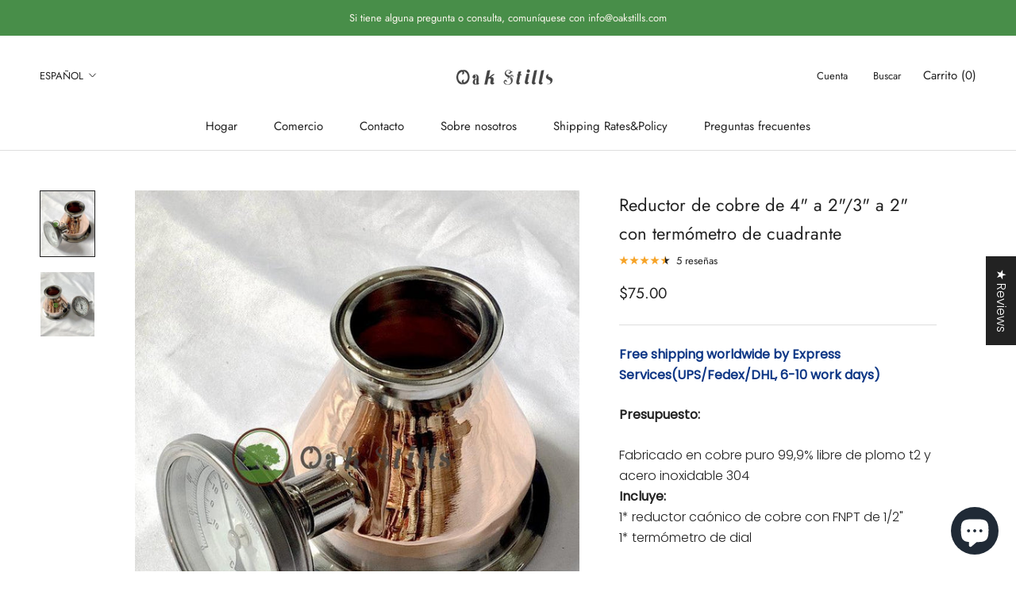

--- FILE ---
content_type: text/html; charset=utf-8
request_url: https://oakstills.com/es-gb/products/copper-4-to-2-reducer-with-dial-thermometer
body_size: 53873
content:
<!doctype html>

<html class="no-js" lang="es">
  <head>
	<!-- Added by AVADA SEO Suite -->
	

<meta name="twitter:image" content="http://oakstills.com/cdn/shop/products/2005440.jpg?v=1740029179">
    
<script>window.FPConfig = {};window.FPConfig.ignoreKeywords=["/cart","/account"]</script><link rel="canonical" href="https://oakstills.com/es-gb/products/copper-4-to-2-reducer-with-dial-thermometer">


<!-- Added by AVADA SEO Suite: Product Structured Data -->
<script type="application/ld+json">{
"@context": "https://schema.org/",
"@type": "Product",
"@id": "https://oakstills.com/es-gb/products/copper-4-to-2-reducer-with-dial-thermometer",
"name": "Reductor de cobre de 4&quot; a 2&quot;/3&quot; a 2&quot; con termómetro de cuadrante",
"description": "Presupuesto: Fabricado en cobre puro 99,9% libre de plomo t2 y acero inoxidable 304 Incluye: 1* reductor caónico de cobre con FNPT de 1/2&quot; 1* termómetro de dial Alambiques de roble",
"brand": {
  "@type": "Brand",
  "name": "oakstills"
},
"offers": {
  "@type": "Offer",
  "price": "75.0",
  "priceCurrency": "USD",
  "itemCondition": "https://schema.org/NewCondition",
  "availability": "https://schema.org/InStock",
  "url": "https://oakstills.com/es-gb/products/copper-4-to-2-reducer-with-dial-thermometer"
},
"image": [
  "https://oakstills.com/cdn/shop/products/2005440.jpg?v=1740029179",
  "https://oakstills.com/cdn/shop/products/2005441.jpg?v=1740029181"
],
"releaseDate": "2023-03-23 16:17:36 +0800",
"sku": "",
"mpn": ""}</script>
<!-- /Added by AVADA SEO Suite --><!-- Added by AVADA SEO Suite: Breadcrumb Structured Data  -->
<script type="application/ld+json">{
  "@context": "https://schema.org",
  "@type": "BreadcrumbList",
  "itemListElement": [{
    "@type": "ListItem",
    "position": 1,
    "name": "Home",
    "item": "https://oakstills.com"
  }, {
    "@type": "ListItem",
    "position": 2,
    "name": "Reductor de cobre de 4&quot; a 2&quot;/3&quot; a 2&quot; con termómetro de cuadrante",
    "item": "https://oakstills.com/es-gb/products/copper-4-to-2-reducer-with-dial-thermometer"
  }]
}
</script>
<!-- Added by AVADA SEO Suite -->

	<!-- /Added by AVADA SEO Suite -->
<!-- starapps_core_start -->
<!-- This code is automatically managed by StarApps Studio -->
<!-- Please contact support@starapps.studio for any help -->
<!-- File location: snippets/starapps-core.liquid -->
<script type="text/javascript" src="https://assets-cdn.starapps.studio/apps/vsk/aifeiershop88/script-36239-1675048914.js?shop=oakstillos.myshopify.com" async></script>


<!-- VSK_PRE_APP_HIDE_CODE -->

<!-- VSK_PRE_APP_HIDE_CODE_END -->
    




<script type="application/json" sa-language-info="true" data-no-instant="true">{"current_language":"es", "default_language":"en", "money_format":"${{amount}}"}</script>

    

<script type="text/javascript" src="https://assets-cdn.starapps.studio/apps/vsk/aifeiershop88/data-1674987374.js?shop=oakstillos.myshopify.com" async></script>
<!-- starapps_core_end -->







    <meta charset="utf-8"> 
    <meta http-equiv="X-UA-Compatible" content="IE=edge,chrome=1">
    <meta name="viewport" content="width=device-width, initial-scale=1.0, height=device-height, minimum-scale=1.0, maximum-scale=1.0">
    <meta name="theme-color" content="">

    <title>
      Reductor de cobre de 4&quot; a 2&quot;/3&quot; a 2&quot; con termómetro de cuadrante &ndash; OakStills
    </title><meta name="description" content="Presupuesto: Fabricado en cobre puro 99,9% libre de plomo t2 y acero inoxidable 304 Incluye: 1* reductor caónico de cobre con FNPT de 1/2&quot; 1* termómetro de dial   Alambiques de roble"><link rel="canonical" href="https://oakstills.com/es-gb/products/copper-4-to-2-reducer-with-dial-thermometer"><link rel="shortcut icon" href="//oakstills.com/cdn/shop/files/1126557_b1400555-d262-49a2-8b45-36cd5a9b12fe_96x.png?v=1682489551" type="image/png"><meta property="og:type" content="product">
  <meta property="og:title" content="Reductor de cobre de 4&quot; a 2&quot;/3&quot; a 2&quot; con termómetro de cuadrante"><meta property="og:image" content="http://oakstills.com/cdn/shop/products/2005440.jpg?v=1740029179">
    <meta property="og:image:secure_url" content="https://oakstills.com/cdn/shop/products/2005440.jpg?v=1740029179">
    <meta property="og:image:width" content="750">
    <meta property="og:image:height" content="900"><meta property="product:price:amount" content="75.00">
  <meta property="product:price:currency" content="USD"><meta property="og:description" content="Presupuesto: Fabricado en cobre puro 99,9% libre de plomo t2 y acero inoxidable 304 Incluye: 1* reductor caónico de cobre con FNPT de 1/2&quot; 1* termómetro de dial   Alambiques de roble"><meta property="og:url" content="https://oakstills.com/es-gb/products/copper-4-to-2-reducer-with-dial-thermometer">
<meta property="og:site_name" content="OakStills"><meta name="twitter:card" content="summary"><meta name="twitter:title" content="Reductor de cobre de 4&quot; a 2&quot;/3&quot; a 2&quot; con termómetro de cuadrante">
  <meta name="twitter:description" content=" Presupuesto:

 Fabricado en cobre puro 99,9% libre de plomo t2 y acero inoxidable 304




 Incluye:


 1* reductor caónico de cobre con FNPT de 1/2&quot;




 1* termómetro de dial



 

Alambiques de roble">
  <meta name="twitter:image" content="https://oakstills.com/cdn/shop/products/2005440_600x600_crop_center.jpg?v=1740029179">
    <style>
  @font-face {
  font-family: Jost;
  font-weight: 400;
  font-style: normal;
  font-display: fallback;
  src: url("//oakstills.com/cdn/fonts/jost/jost_n4.d47a1b6347ce4a4c9f437608011273009d91f2b7.woff2") format("woff2"),
       url("//oakstills.com/cdn/fonts/jost/jost_n4.791c46290e672b3f85c3d1c651ef2efa3819eadd.woff") format("woff");
}

  @font-face {
  font-family: Poppins;
  font-weight: 300;
  font-style: normal;
  font-display: fallback;
  src: url("//oakstills.com/cdn/fonts/poppins/poppins_n3.05f58335c3209cce17da4f1f1ab324ebe2982441.woff2") format("woff2"),
       url("//oakstills.com/cdn/fonts/poppins/poppins_n3.6971368e1f131d2c8ff8e3a44a36b577fdda3ff5.woff") format("woff");
}


  @font-face {
  font-family: Poppins;
  font-weight: 400;
  font-style: normal;
  font-display: fallback;
  src: url("//oakstills.com/cdn/fonts/poppins/poppins_n4.0ba78fa5af9b0e1a374041b3ceaadf0a43b41362.woff2") format("woff2"),
       url("//oakstills.com/cdn/fonts/poppins/poppins_n4.214741a72ff2596839fc9760ee7a770386cf16ca.woff") format("woff");
}

  @font-face {
  font-family: Poppins;
  font-weight: 300;
  font-style: italic;
  font-display: fallback;
  src: url("//oakstills.com/cdn/fonts/poppins/poppins_i3.8536b4423050219f608e17f134fe9ea3b01ed890.woff2") format("woff2"),
       url("//oakstills.com/cdn/fonts/poppins/poppins_i3.0f4433ada196bcabf726ed78f8e37e0995762f7f.woff") format("woff");
}

  @font-face {
  font-family: Poppins;
  font-weight: 400;
  font-style: italic;
  font-display: fallback;
  src: url("//oakstills.com/cdn/fonts/poppins/poppins_i4.846ad1e22474f856bd6b81ba4585a60799a9f5d2.woff2") format("woff2"),
       url("//oakstills.com/cdn/fonts/poppins/poppins_i4.56b43284e8b52fc64c1fd271f289a39e8477e9ec.woff") format("woff");
}


  :root {
    --heading-font-family : Jost, sans-serif;
    --heading-font-weight : 400;
    --heading-font-style  : normal;

    --text-font-family : Poppins, sans-serif;
    --text-font-weight : 300;
    --text-font-style  : normal;

    --base-text-font-size   : 16px;
    --default-text-font-size: 14px;--background          : #ffffff;
    --background-rgb      : 255, 255, 255;
    --light-background    : #ffffff;
    --light-background-rgb: 255, 255, 255;
    --heading-color       : #222222;
    --text-color          : #222222;
    --text-color-rgb      : 34, 34, 34;
    --text-color-light    : #222222;
    --text-color-light-rgb: 34, 34, 34;
    --link-color          : #323232;
    --link-color-rgb      : 50, 50, 50;
    --border-color        : #dedede;
    --border-color-rgb    : 222, 222, 222;

    --button-background    : #222222;
    --button-background-rgb: 34, 34, 34;
    --button-text-color    : #ffffff;

    --header-background       : #ffffff;
    --header-heading-color    : #222222;
    --header-light-text-color : #222222;
    --header-border-color     : #dedede;

    --footer-background    : #f2f2f2;
    --footer-text-color    : #222222;
    --footer-heading-color : #222222;
    --footer-border-color  : #d3d3d3;

    --navigation-background      : #ffffff;
    --navigation-background-rgb  : 255, 255, 255;
    --navigation-text-color      : #222222;
    --navigation-text-color-light: rgba(34, 34, 34, 0.5);
    --navigation-border-color    : rgba(34, 34, 34, 0.25);

    --newsletter-popup-background     : #ffffff;
    --newsletter-popup-text-color     : #1c1b1b;
    --newsletter-popup-text-color-rgb : 28, 27, 27;

    --secondary-elements-background       : #5c5c5c;
    --secondary-elements-background-rgb   : 92, 92, 92;
    --secondary-elements-text-color       : #ffffff;
    --secondary-elements-text-color-light : rgba(255, 255, 255, 0.5);
    --secondary-elements-border-color     : rgba(255, 255, 255, 0.25);

    --product-sale-price-color    : #222222;
    --product-sale-price-color-rgb: 34, 34, 34;
    --product-star-rating: #f6a429;

    /* Shopify related variables */
    --payment-terms-background-color: #ffffff;

    /* Products */

    --horizontal-spacing-four-products-per-row: 40px;
        --horizontal-spacing-two-products-per-row : 40px;

    --vertical-spacing-four-products-per-row: 60px;
        --vertical-spacing-two-products-per-row : 75px;

    /* Animation */
    --drawer-transition-timing: cubic-bezier(0.645, 0.045, 0.355, 1);
    --header-base-height: 80px; /* We set a default for browsers that do not support CSS variables */

    /* Cursors */
    --cursor-zoom-in-svg    : url(//oakstills.com/cdn/shop/t/7/assets/cursor-zoom-in.svg?v=11459481310765611391750818121);
    --cursor-zoom-in-2x-svg : url(//oakstills.com/cdn/shop/t/7/assets/cursor-zoom-in-2x.svg?v=80958546331636841701750818121);
  }
</style>

<script>
  // IE11 does not have support for CSS variables, so we have to polyfill them
  if (!(((window || {}).CSS || {}).supports && window.CSS.supports('(--a: 0)'))) {
    const script = document.createElement('script');
    script.type = 'text/javascript';
    script.src = 'https://cdn.jsdelivr.net/npm/css-vars-ponyfill@2';
    script.onload = function() {
      cssVars({});
    };

    document.getElementsByTagName('head')[0].appendChild(script);
  }
</script>

    <script>window.performance && window.performance.mark && window.performance.mark('shopify.content_for_header.start');</script><meta name="google-site-verification" content="IfN5KKancU_ihSbrKzApV9NhGltpocFgnaNM7VZlkm8">
<meta id="shopify-digital-wallet" name="shopify-digital-wallet" content="/72889368869/digital_wallets/dialog">
<meta name="shopify-checkout-api-token" content="0448bcdf442810eb876d5937329b5640">
<meta id="in-context-paypal-metadata" data-shop-id="72889368869" data-venmo-supported="false" data-environment="production" data-locale="es_ES" data-paypal-v4="true" data-currency="USD">
<link rel="alternate" hreflang="x-default" href="https://oakstills.com/products/copper-4-to-2-reducer-with-dial-thermometer">
<link rel="alternate" hreflang="en" href="https://oakstills.com/products/copper-4-to-2-reducer-with-dial-thermometer">
<link rel="alternate" hreflang="es" href="https://oakstills.com/es/products/copper-4-to-2-reducer-with-dial-thermometer">
<link rel="alternate" hreflang="fr" href="https://oakstills.com/fr/products/copper-4-to-2-reducer-with-dial-thermometer">
<link rel="alternate" hreflang="en-CA" href="https://oakstills.com/en-ca/products/copper-4-to-2-reducer-with-dial-thermometer">
<link rel="alternate" hreflang="es-CA" href="https://oakstills.com/es-ca/products/copper-4-to-2-reducer-with-dial-thermometer">
<link rel="alternate" hreflang="en-AU" href="https://oakstills.com/en-au/products/copper-4-to-2-reducer-with-dial-thermometer">
<link rel="alternate" hreflang="es-AU" href="https://oakstills.com/es-au/products/copper-4-to-2-reducer-with-dial-thermometer">
<link rel="alternate" hreflang="en-GB" href="https://oakstills.com/en-gb/products/copper-4-to-2-reducer-with-dial-thermometer">
<link rel="alternate" hreflang="es-GB" href="https://oakstills.com/es-gb/products/copper-4-to-2-reducer-with-dial-thermometer">
<link rel="alternate" hreflang="en-DE" href="https://oakstills.com/en-de/products/copper-4-to-2-reducer-with-dial-thermometer">
<link rel="alternate" hreflang="en-FR" href="https://oakstills.com/en-fr/products/copper-4-to-2-reducer-with-dial-thermometer">
<link rel="alternate" type="application/json+oembed" href="https://oakstills.com/es-gb/products/copper-4-to-2-reducer-with-dial-thermometer.oembed">
<script async="async" src="/checkouts/internal/preloads.js?locale=es-GB"></script>
<script id="shopify-features" type="application/json">{"accessToken":"0448bcdf442810eb876d5937329b5640","betas":["rich-media-storefront-analytics"],"domain":"oakstills.com","predictiveSearch":true,"shopId":72889368869,"locale":"es"}</script>
<script>var Shopify = Shopify || {};
Shopify.shop = "oakstillos.myshopify.com";
Shopify.locale = "es";
Shopify.currency = {"active":"USD","rate":"1.0"};
Shopify.country = "GB";
Shopify.theme = {"name":"Oak Stills Main","id":178948473125,"schema_name":"oakstillos","schema_version":"1.0.0","theme_store_id":null,"role":"main"};
Shopify.theme.handle = "null";
Shopify.theme.style = {"id":null,"handle":null};
Shopify.cdnHost = "oakstills.com/cdn";
Shopify.routes = Shopify.routes || {};
Shopify.routes.root = "/es-gb/";</script>
<script type="module">!function(o){(o.Shopify=o.Shopify||{}).modules=!0}(window);</script>
<script>!function(o){function n(){var o=[];function n(){o.push(Array.prototype.slice.apply(arguments))}return n.q=o,n}var t=o.Shopify=o.Shopify||{};t.loadFeatures=n(),t.autoloadFeatures=n()}(window);</script>
<script id="shop-js-analytics" type="application/json">{"pageType":"product"}</script>
<script defer="defer" async type="module" src="//oakstills.com/cdn/shopifycloud/shop-js/modules/v2/client.init-shop-cart-sync_BFpxDrjM.es.esm.js"></script>
<script defer="defer" async type="module" src="//oakstills.com/cdn/shopifycloud/shop-js/modules/v2/chunk.common_CnP21gUX.esm.js"></script>
<script defer="defer" async type="module" src="//oakstills.com/cdn/shopifycloud/shop-js/modules/v2/chunk.modal_D61HrJrg.esm.js"></script>
<script type="module">
  await import("//oakstills.com/cdn/shopifycloud/shop-js/modules/v2/client.init-shop-cart-sync_BFpxDrjM.es.esm.js");
await import("//oakstills.com/cdn/shopifycloud/shop-js/modules/v2/chunk.common_CnP21gUX.esm.js");
await import("//oakstills.com/cdn/shopifycloud/shop-js/modules/v2/chunk.modal_D61HrJrg.esm.js");

  window.Shopify.SignInWithShop?.initShopCartSync?.({"fedCMEnabled":true,"windoidEnabled":true});

</script>
<script>(function() {
  var isLoaded = false;
  function asyncLoad() {
    if (isLoaded) return;
    isLoaded = true;
    var urls = ["https:\/\/intg.snapchat.com\/shopify\/shopify-scevent-init.js?id=0808e5bf-7afe-4eef-a15a-df612e2a62f1\u0026shop=oakstillos.myshopify.com","https:\/\/seo.apps.avada.io\/scripttag\/avada-seo-installed.js?shop=oakstillos.myshopify.com","https:\/\/static.affiliatly.com\/shopify\/v3\/shopify.js?affiliatly_code=AF-1063823\u0026s=2\u0026shop=oakstillos.myshopify.com","https:\/\/cdn1.avada.io\/flying-pages\/module.js?shop=oakstillos.myshopify.com"];
    for (var i = 0; i < urls.length; i++) {
      var s = document.createElement('script');
      s.type = 'text/javascript';
      s.async = true;
      s.src = urls[i];
      var x = document.getElementsByTagName('script')[0];
      x.parentNode.insertBefore(s, x);
    }
  };
  if(window.attachEvent) {
    window.attachEvent('onload', asyncLoad);
  } else {
    window.addEventListener('load', asyncLoad, false);
  }
})();</script>
<script id="__st">var __st={"a":72889368869,"offset":28800,"reqid":"42d3303b-b401-44ef-8bc2-ff3226fcb244-1769899505","pageurl":"oakstills.com\/es-gb\/products\/copper-4-to-2-reducer-with-dial-thermometer","u":"02998cace60f","p":"product","rtyp":"product","rid":8183815635237};</script>
<script>window.ShopifyPaypalV4VisibilityTracking = true;</script>
<script id="captcha-bootstrap">!function(){'use strict';const t='contact',e='account',n='new_comment',o=[[t,t],['blogs',n],['comments',n],[t,'customer']],c=[[e,'customer_login'],[e,'guest_login'],[e,'recover_customer_password'],[e,'create_customer']],r=t=>t.map((([t,e])=>`form[action*='/${t}']:not([data-nocaptcha='true']) input[name='form_type'][value='${e}']`)).join(','),a=t=>()=>t?[...document.querySelectorAll(t)].map((t=>t.form)):[];function s(){const t=[...o],e=r(t);return a(e)}const i='password',u='form_key',d=['recaptcha-v3-token','g-recaptcha-response','h-captcha-response',i],f=()=>{try{return window.sessionStorage}catch{return}},m='__shopify_v',_=t=>t.elements[u];function p(t,e,n=!1){try{const o=window.sessionStorage,c=JSON.parse(o.getItem(e)),{data:r}=function(t){const{data:e,action:n}=t;return t[m]||n?{data:e,action:n}:{data:t,action:n}}(c);for(const[e,n]of Object.entries(r))t.elements[e]&&(t.elements[e].value=n);n&&o.removeItem(e)}catch(o){console.error('form repopulation failed',{error:o})}}const l='form_type',E='cptcha';function T(t){t.dataset[E]=!0}const w=window,h=w.document,L='Shopify',v='ce_forms',y='captcha';let A=!1;((t,e)=>{const n=(g='f06e6c50-85a8-45c8-87d0-21a2b65856fe',I='https://cdn.shopify.com/shopifycloud/storefront-forms-hcaptcha/ce_storefront_forms_captcha_hcaptcha.v1.5.2.iife.js',D={infoText:'Protegido por hCaptcha',privacyText:'Privacidad',termsText:'Términos'},(t,e,n)=>{const o=w[L][v],c=o.bindForm;if(c)return c(t,g,e,D).then(n);var r;o.q.push([[t,g,e,D],n]),r=I,A||(h.body.append(Object.assign(h.createElement('script'),{id:'captcha-provider',async:!0,src:r})),A=!0)});var g,I,D;w[L]=w[L]||{},w[L][v]=w[L][v]||{},w[L][v].q=[],w[L][y]=w[L][y]||{},w[L][y].protect=function(t,e){n(t,void 0,e),T(t)},Object.freeze(w[L][y]),function(t,e,n,w,h,L){const[v,y,A,g]=function(t,e,n){const i=e?o:[],u=t?c:[],d=[...i,...u],f=r(d),m=r(i),_=r(d.filter((([t,e])=>n.includes(e))));return[a(f),a(m),a(_),s()]}(w,h,L),I=t=>{const e=t.target;return e instanceof HTMLFormElement?e:e&&e.form},D=t=>v().includes(t);t.addEventListener('submit',(t=>{const e=I(t);if(!e)return;const n=D(e)&&!e.dataset.hcaptchaBound&&!e.dataset.recaptchaBound,o=_(e),c=g().includes(e)&&(!o||!o.value);(n||c)&&t.preventDefault(),c&&!n&&(function(t){try{if(!f())return;!function(t){const e=f();if(!e)return;const n=_(t);if(!n)return;const o=n.value;o&&e.removeItem(o)}(t);const e=Array.from(Array(32),(()=>Math.random().toString(36)[2])).join('');!function(t,e){_(t)||t.append(Object.assign(document.createElement('input'),{type:'hidden',name:u})),t.elements[u].value=e}(t,e),function(t,e){const n=f();if(!n)return;const o=[...t.querySelectorAll(`input[type='${i}']`)].map((({name:t})=>t)),c=[...d,...o],r={};for(const[a,s]of new FormData(t).entries())c.includes(a)||(r[a]=s);n.setItem(e,JSON.stringify({[m]:1,action:t.action,data:r}))}(t,e)}catch(e){console.error('failed to persist form',e)}}(e),e.submit())}));const S=(t,e)=>{t&&!t.dataset[E]&&(n(t,e.some((e=>e===t))),T(t))};for(const o of['focusin','change'])t.addEventListener(o,(t=>{const e=I(t);D(e)&&S(e,y())}));const B=e.get('form_key'),M=e.get(l),P=B&&M;t.addEventListener('DOMContentLoaded',(()=>{const t=y();if(P)for(const e of t)e.elements[l].value===M&&p(e,B);[...new Set([...A(),...v().filter((t=>'true'===t.dataset.shopifyCaptcha))])].forEach((e=>S(e,t)))}))}(h,new URLSearchParams(w.location.search),n,t,e,['guest_login'])})(!0,!0)}();</script>
<script integrity="sha256-4kQ18oKyAcykRKYeNunJcIwy7WH5gtpwJnB7kiuLZ1E=" data-source-attribution="shopify.loadfeatures" defer="defer" src="//oakstills.com/cdn/shopifycloud/storefront/assets/storefront/load_feature-a0a9edcb.js" crossorigin="anonymous"></script>
<script data-source-attribution="shopify.dynamic_checkout.dynamic.init">var Shopify=Shopify||{};Shopify.PaymentButton=Shopify.PaymentButton||{isStorefrontPortableWallets:!0,init:function(){window.Shopify.PaymentButton.init=function(){};var t=document.createElement("script");t.src="https://oakstills.com/cdn/shopifycloud/portable-wallets/latest/portable-wallets.es.js",t.type="module",document.head.appendChild(t)}};
</script>
<script data-source-attribution="shopify.dynamic_checkout.buyer_consent">
  function portableWalletsHideBuyerConsent(e){var t=document.getElementById("shopify-buyer-consent"),n=document.getElementById("shopify-subscription-policy-button");t&&n&&(t.classList.add("hidden"),t.setAttribute("aria-hidden","true"),n.removeEventListener("click",e))}function portableWalletsShowBuyerConsent(e){var t=document.getElementById("shopify-buyer-consent"),n=document.getElementById("shopify-subscription-policy-button");t&&n&&(t.classList.remove("hidden"),t.removeAttribute("aria-hidden"),n.addEventListener("click",e))}window.Shopify?.PaymentButton&&(window.Shopify.PaymentButton.hideBuyerConsent=portableWalletsHideBuyerConsent,window.Shopify.PaymentButton.showBuyerConsent=portableWalletsShowBuyerConsent);
</script>
<script>
  function portableWalletsCleanup(e){e&&e.src&&console.error("Failed to load portable wallets script "+e.src);var t=document.querySelectorAll("shopify-accelerated-checkout .shopify-payment-button__skeleton, shopify-accelerated-checkout-cart .wallet-cart-button__skeleton"),e=document.getElementById("shopify-buyer-consent");for(let e=0;e<t.length;e++)t[e].remove();e&&e.remove()}function portableWalletsNotLoadedAsModule(e){e instanceof ErrorEvent&&"string"==typeof e.message&&e.message.includes("import.meta")&&"string"==typeof e.filename&&e.filename.includes("portable-wallets")&&(window.removeEventListener("error",portableWalletsNotLoadedAsModule),window.Shopify.PaymentButton.failedToLoad=e,"loading"===document.readyState?document.addEventListener("DOMContentLoaded",window.Shopify.PaymentButton.init):window.Shopify.PaymentButton.init())}window.addEventListener("error",portableWalletsNotLoadedAsModule);
</script>

<script type="module" src="https://oakstills.com/cdn/shopifycloud/portable-wallets/latest/portable-wallets.es.js" onError="portableWalletsCleanup(this)" crossorigin="anonymous"></script>
<script nomodule>
  document.addEventListener("DOMContentLoaded", portableWalletsCleanup);
</script>

<link id="shopify-accelerated-checkout-styles" rel="stylesheet" media="screen" href="https://oakstills.com/cdn/shopifycloud/portable-wallets/latest/accelerated-checkout-backwards-compat.css" crossorigin="anonymous">
<style id="shopify-accelerated-checkout-cart">
        #shopify-buyer-consent {
  margin-top: 1em;
  display: inline-block;
  width: 100%;
}

#shopify-buyer-consent.hidden {
  display: none;
}

#shopify-subscription-policy-button {
  background: none;
  border: none;
  padding: 0;
  text-decoration: underline;
  font-size: inherit;
  cursor: pointer;
}

#shopify-subscription-policy-button::before {
  box-shadow: none;
}

      </style>

<script>window.performance && window.performance.mark && window.performance.mark('shopify.content_for_header.end');</script>

    <link rel="stylesheet" href="//oakstills.com/cdn/shop/t/7/assets/theme.css?v=156447028736477231991750818102">

    <script>// This allows to expose several variables to the global scope, to be used in scripts
      window.theme = {
        pageType: "product",
        moneyFormat: "${{amount}}",
        moneyWithCurrencyFormat: "${{amount}} USD",
        currencyCodeEnabled: false,
        productImageSize: "square",
        searchMode: "product,article",
        showPageTransition: false,
        showElementStaggering: true,
        showImageZooming: true
      };

      window.routes = {
        rootUrl: "\/es-gb",
        rootUrlWithoutSlash: "\/es-gb",
        cartUrl: "\/es-gb\/cart",
        cartAddUrl: "\/es-gb\/cart\/add",
        cartChangeUrl: "\/es-gb\/cart\/change",
        searchUrl: "\/es-gb\/search",
        productRecommendationsUrl: "\/es-gb\/recommendations\/products"
      };

      window.languages = {
        cartAddNote: "Añadir una nota de pedido",
        cartEditNote: "Editar nota de pedido",
        productImageLoadingError: "Esta imagen no pudo ser cargada. Intente volver a cargar la página.",
        productFormAddToCart: "Añadir al carrito",
        productFormUnavailable: "No disponible",
        productFormSoldOut: "Agotado",
        shippingEstimatorOneResult: "1 opción disponible",
        shippingEstimatorMoreResults: "{{count}} opciones disponibles:",
        shippingEstimatorNoResults: "No se pudo encontrar ningún envío"
      };

      window.lazySizesConfig = {
        loadHidden: false,
        hFac: 0.5,
        expFactor: 2,
        ricTimeout: 150,
        lazyClass: 'Image--lazyLoad',
        loadingClass: 'Image--lazyLoading',
        loadedClass: 'Image--lazyLoaded'
      };

      document.documentElement.className = document.documentElement.className.replace('no-js', 'js');
      document.documentElement.style.setProperty('--window-height', window.innerHeight + 'px');

      // We do a quick detection of some features (we could use Modernizr but for so little...)
      (function() {
        document.documentElement.className += ((window.CSS && window.CSS.supports('(position: sticky) or (position: -webkit-sticky)')) ? ' supports-sticky' : ' no-supports-sticky');
        document.documentElement.className += (window.matchMedia('(-moz-touch-enabled: 1), (hover: none)')).matches ? ' no-supports-hover' : ' supports-hover';
      }());

      
    </script>

    <script src="//oakstills.com/cdn/shop/t/7/assets/lazysizes.min.js?v=174358363404432586981750818102" async></script><script src="//oakstills.com/cdn/shop/t/7/assets/libs.min.js?v=26178543184394469741750818102" defer></script>
    <script src="//oakstills.com/cdn/shop/t/7/assets/theme.js?v=24122939957690793171750818102" defer></script>
    <script src="//oakstills.com/cdn/shop/t/7/assets/custom.js?v=183944157590872491501750818102" defer></script>

    <script>
      (function () {
        window.onpageshow = function() {
          if (window.theme.showPageTransition) {
            var pageTransition = document.querySelector('.PageTransition');

            if (pageTransition) {
              pageTransition.style.visibility = 'visible';
              pageTransition.style.opacity = '0';
            }
          }

          // When the page is loaded from the cache, we have to reload the cart content
          document.documentElement.dispatchEvent(new CustomEvent('cart:refresh', {
            bubbles: true
          }));
        };
      })();
    </script>

    
  <script type="application/ld+json">
  {
    "@context": "http://schema.org",
    "@type": "Product",
    "offers": [{
          "@type": "Offer",
          "name": "2 pulgadas a 3 pulgadas",
          "availability":"https://schema.org/InStock",
          "price": 75.0,
          "priceCurrency": "USD",
          "priceValidUntil": "2026-02-11","url": "/es-gb/products/copper-4-to-2-reducer-with-dial-thermometer?variant=44798424121637"
        },
{
          "@type": "Offer",
          "name": "2 pulgadas a 4 pulgadas",
          "availability":"https://schema.org/InStock",
          "price": 85.0,
          "priceCurrency": "USD",
          "priceValidUntil": "2026-02-11","url": "/es-gb/products/copper-4-to-2-reducer-with-dial-thermometer?variant=44798424154405"
        }
],"aggregateRating": {
        "@type": "AggregateRating",
        "ratingValue": "4.6",
        "reviewCount": "5",
        "worstRating": "1.0",
        "bestRating": "5.0"
      },
    "brand": {
      "name": "oakstills"
    },
    "name": "Reductor de cobre de 4\" a 2\"\/3\" a 2\" con termómetro de cuadrante",
    "description": " Presupuesto:\n\n Fabricado en cobre puro 99,9% libre de plomo t2 y acero inoxidable 304\n\n\n\n\n Incluye:\n\n\n 1* reductor caónico de cobre con FNPT de 1\/2\"\n\n\n\n\n 1* termómetro de dial\n\n\n\n \n\nAlambiques de roble",
    "category": "Componentes fijos",
    "url": "/es-gb/products/copper-4-to-2-reducer-with-dial-thermometer",
    "sku": "",
    "image": {
      "@type": "ImageObject",
      "url": "https://oakstills.com/cdn/shop/products/2005440_1024x.jpg?v=1740029179",
      "image": "https://oakstills.com/cdn/shop/products/2005440_1024x.jpg?v=1740029179",
      "name": "Copper 4\" to 2\"\/3\" to 2\" reducer with dial thermometer - OakStills",
      "width": "1024",
      "height": "1024"
    }
  }
  </script>



  <script type="application/ld+json">
  {
    "@context": "http://schema.org",
    "@type": "BreadcrumbList",
  "itemListElement": [{
      "@type": "ListItem",
      "position": 1,
      "name": "Home",
      "item": "https://oakstills.com"
    },{
          "@type": "ListItem",
          "position": 2,
          "name": "Reductor de cobre de 4\" a 2\"\/3\" a 2\" con termómetro de cuadrante",
          "item": "https://oakstills.com/es-gb/products/copper-4-to-2-reducer-with-dial-thermometer"
        }]
  }
  </script>

  
<script type="text/javascript">console.error("MinMaxify is deactivated for this website. Please don't forget to remove minmaxify-head.liquid still being referenced by theme.liquid")</script>



	
	<!-- "snippets/vitals-loader.liquid" was not rendered, the associated app was uninstalled -->

  
<!-- Start of Judge.me Core -->
<link rel="dns-prefetch" href="https://cdn.judge.me/">
<script data-cfasync='false' class='jdgm-settings-script'>window.jdgmSettings={"pagination":5,"disable_web_reviews":false,"badge_no_review_text":"No reviews","badge_n_reviews_text":"{{ n }} review/reviews","hide_badge_preview_if_no_reviews":true,"badge_hide_text":false,"enforce_center_preview_badge":false,"widget_title":"Customer Reviews","widget_open_form_text":"Write a review","widget_close_form_text":"Cancel review","widget_refresh_page_text":"Refresh page","widget_summary_text":"Based on {{ number_of_reviews }} review/reviews","widget_no_review_text":"Be the first to write a review","widget_name_field_text":"Display name","widget_verified_name_field_text":"Verified Name (public)","widget_name_placeholder_text":"Display name","widget_required_field_error_text":"This field is required.","widget_email_field_text":"Email address","widget_verified_email_field_text":"Verified Email (private, can not be edited)","widget_email_placeholder_text":"Your email address","widget_email_field_error_text":"Please enter a valid email address.","widget_rating_field_text":"Rating","widget_review_title_field_text":"Review Title","widget_review_title_placeholder_text":"Give your review a title","widget_review_body_field_text":"Review content","widget_review_body_placeholder_text":"Start writing here...","widget_pictures_field_text":"Picture/Video (optional)","widget_submit_review_text":"Submit Review","widget_submit_verified_review_text":"Submit Verified Review","widget_submit_success_msg_with_auto_publish":"Thank you! Please refresh the page in a few moments to see your review. You can remove or edit your review by logging into \u003ca href='https://judge.me/login' target='_blank' rel='nofollow noopener'\u003eJudge.me\u003c/a\u003e","widget_submit_success_msg_no_auto_publish":"Thank you! Your review will be published as soon as it is approved by the shop admin. You can remove or edit your review by logging into \u003ca href='https://judge.me/login' target='_blank' rel='nofollow noopener'\u003eJudge.me\u003c/a\u003e","widget_show_default_reviews_out_of_total_text":"Showing {{ n_reviews_shown }} out of {{ n_reviews }} reviews.","widget_show_all_link_text":"Show all","widget_show_less_link_text":"Show less","widget_author_said_text":"{{ reviewer_name }} said:","widget_days_text":"{{ n }} days ago","widget_weeks_text":"{{ n }} week/weeks ago","widget_months_text":"{{ n }} month/months ago","widget_years_text":"{{ n }} year/years ago","widget_yesterday_text":"Yesterday","widget_today_text":"Today","widget_replied_text":"\u003e\u003e {{ shop_name }} replied:","widget_read_more_text":"Read more","widget_reviewer_name_as_initial":"","widget_rating_filter_color":"","widget_rating_filter_see_all_text":"See all reviews","widget_sorting_most_recent_text":"Most Recent","widget_sorting_highest_rating_text":"Highest Rating","widget_sorting_lowest_rating_text":"Lowest Rating","widget_sorting_with_pictures_text":"Only Pictures","widget_sorting_most_helpful_text":"Most Helpful","widget_open_question_form_text":"Ask a question","widget_reviews_subtab_text":"Reviews","widget_questions_subtab_text":"Questions","widget_question_label_text":"Question","widget_answer_label_text":"Answer","widget_question_placeholder_text":"Write your question here","widget_submit_question_text":"Submit Question","widget_question_submit_success_text":"Thank you for your question! We will notify you once it gets answered.","verified_badge_text":"Verified","verified_badge_bg_color":"","verified_badge_text_color":"","verified_badge_placement":"left-of-reviewer-name","widget_review_max_height":"","widget_hide_border":false,"widget_social_share":false,"widget_thumb":false,"widget_review_location_show":false,"widget_location_format":"country_iso_code","all_reviews_include_out_of_store_products":true,"all_reviews_out_of_store_text":"(out of store)","all_reviews_pagination":100,"all_reviews_product_name_prefix_text":"about","enable_review_pictures":true,"enable_question_anwser":false,"widget_theme":"","review_date_format":"mm/dd/yyyy","default_sort_method":"most-recent","widget_product_reviews_subtab_text":"Product Reviews","widget_shop_reviews_subtab_text":"Shop Reviews","widget_other_products_reviews_text":"Reviews for other products","widget_store_reviews_subtab_text":"Store reviews","widget_no_store_reviews_text":"This store hasn't received any reviews yet","widget_web_restriction_product_reviews_text":"This product hasn't received any reviews yet","widget_no_items_text":"No items found","widget_show_more_text":"Show more","widget_write_a_store_review_text":"Write a Store Review","widget_other_languages_heading":"Reviews in Other Languages","widget_translate_review_text":"Translate review to {{ language }}","widget_translating_review_text":"Translating...","widget_show_original_translation_text":"Show original ({{ language }})","widget_translate_review_failed_text":"Review couldn't be translated.","widget_translate_review_retry_text":"Retry","widget_translate_review_try_again_later_text":"Try again later","show_product_url_for_grouped_product":false,"widget_sorting_pictures_first_text":"Pictures First","show_pictures_on_all_rev_page_mobile":false,"show_pictures_on_all_rev_page_desktop":false,"floating_tab_hide_mobile_install_preference":false,"floating_tab_button_name":"★ Reviews","floating_tab_title":"Let customers speak for us","floating_tab_button_color":"","floating_tab_button_background_color":"","floating_tab_url":"","floating_tab_url_enabled":false,"floating_tab_tab_style":"text","all_reviews_text_badge_text":"Customers rate us {{ shop.metafields.judgeme.all_reviews_rating | round: 1 }}/5 based on {{ shop.metafields.judgeme.all_reviews_count }} reviews.","all_reviews_text_badge_text_branded_style":"{{ shop.metafields.judgeme.all_reviews_rating | round: 1 }} out of 5 stars based on {{ shop.metafields.judgeme.all_reviews_count }} reviews","is_all_reviews_text_badge_a_link":false,"show_stars_for_all_reviews_text_badge":false,"all_reviews_text_badge_url":"","all_reviews_text_style":"text","all_reviews_text_color_style":"judgeme_brand_color","all_reviews_text_color":"#108474","all_reviews_text_show_jm_brand":true,"featured_carousel_show_header":true,"featured_carousel_title":"Let customers speak for us","testimonials_carousel_title":"Customers are saying","videos_carousel_title":"Real customer stories","cards_carousel_title":"Customers are saying","featured_carousel_count_text":"from {{ n }} reviews","featured_carousel_add_link_to_all_reviews_page":true,"featured_carousel_url":"","featured_carousel_show_images":true,"featured_carousel_autoslide_interval":5,"featured_carousel_arrows_on_the_sides":true,"featured_carousel_height":250,"featured_carousel_width":80,"featured_carousel_image_size":0,"featured_carousel_image_height":250,"featured_carousel_arrow_color":"#eeeeee","verified_count_badge_style":"vintage","verified_count_badge_orientation":"horizontal","verified_count_badge_color_style":"judgeme_brand_color","verified_count_badge_color":"#108474","is_verified_count_badge_a_link":false,"verified_count_badge_url":"","verified_count_badge_show_jm_brand":true,"widget_rating_preset_default":5,"widget_first_sub_tab":"product-reviews","widget_show_histogram":true,"widget_histogram_use_custom_color":false,"widget_pagination_use_custom_color":false,"widget_star_use_custom_color":false,"widget_verified_badge_use_custom_color":false,"widget_write_review_use_custom_color":false,"picture_reminder_submit_button":"Upload Pictures","enable_review_videos":true,"mute_video_by_default":false,"widget_sorting_videos_first_text":"Videos First","widget_review_pending_text":"Pending","featured_carousel_items_for_large_screen":3,"social_share_options_order":"Facebook,Twitter","remove_microdata_snippet":true,"disable_json_ld":false,"enable_json_ld_products":false,"preview_badge_show_question_text":false,"preview_badge_no_question_text":"No questions","preview_badge_n_question_text":"{{ number_of_questions }} question/questions","qa_badge_show_icon":false,"qa_badge_position":"same-row","remove_judgeme_branding":false,"widget_add_search_bar":false,"widget_search_bar_placeholder":"Search","widget_sorting_verified_only_text":"Verified only","featured_carousel_theme":"vertical","featured_carousel_show_rating":true,"featured_carousel_show_title":true,"featured_carousel_show_body":true,"featured_carousel_show_date":false,"featured_carousel_show_reviewer":true,"featured_carousel_show_product":false,"featured_carousel_header_background_color":"#108474","featured_carousel_header_text_color":"#ffffff","featured_carousel_name_product_separator":"reviewed","featured_carousel_full_star_background":"#108474","featured_carousel_empty_star_background":"#dadada","featured_carousel_vertical_theme_background":"#f9fafb","featured_carousel_verified_badge_enable":true,"featured_carousel_verified_badge_color":"#108474","featured_carousel_border_style":"round","featured_carousel_review_line_length_limit":3,"featured_carousel_more_reviews_button_text":"Read more reviews","featured_carousel_view_product_button_text":"View product","all_reviews_page_load_reviews_on":"scroll","all_reviews_page_load_more_text":"Load More Reviews","disable_fb_tab_reviews":false,"enable_ajax_cdn_cache":false,"widget_advanced_speed_features":5,"widget_public_name_text":"displayed publicly like","default_reviewer_name":"John Smith","default_reviewer_name_has_non_latin":true,"widget_reviewer_anonymous":"Anonymous","medals_widget_title":"Judge.me Review Medals","medals_widget_background_color":"#f9fafb","medals_widget_position":"footer_all_pages","medals_widget_border_color":"#f9fafb","medals_widget_verified_text_position":"left","medals_widget_use_monochromatic_version":false,"medals_widget_elements_color":"#108474","show_reviewer_avatar":true,"widget_invalid_yt_video_url_error_text":"Not a YouTube video URL","widget_max_length_field_error_text":"Please enter no more than {0} characters.","widget_show_country_flag":false,"widget_show_collected_via_shop_app":true,"widget_verified_by_shop_badge_style":"light","widget_verified_by_shop_text":"Verified by Shop","widget_show_photo_gallery":false,"widget_load_with_code_splitting":true,"widget_ugc_install_preference":false,"widget_ugc_title":"Made by us, Shared by you","widget_ugc_subtitle":"Tag us to see your picture featured in our page","widget_ugc_arrows_color":"#ffffff","widget_ugc_primary_button_text":"Buy Now","widget_ugc_primary_button_background_color":"#108474","widget_ugc_primary_button_text_color":"#ffffff","widget_ugc_primary_button_border_width":"0","widget_ugc_primary_button_border_style":"none","widget_ugc_primary_button_border_color":"#108474","widget_ugc_primary_button_border_radius":"25","widget_ugc_secondary_button_text":"Load More","widget_ugc_secondary_button_background_color":"#ffffff","widget_ugc_secondary_button_text_color":"#108474","widget_ugc_secondary_button_border_width":"2","widget_ugc_secondary_button_border_style":"solid","widget_ugc_secondary_button_border_color":"#108474","widget_ugc_secondary_button_border_radius":"25","widget_ugc_reviews_button_text":"View Reviews","widget_ugc_reviews_button_background_color":"#ffffff","widget_ugc_reviews_button_text_color":"#108474","widget_ugc_reviews_button_border_width":"2","widget_ugc_reviews_button_border_style":"solid","widget_ugc_reviews_button_border_color":"#108474","widget_ugc_reviews_button_border_radius":"25","widget_ugc_reviews_button_link_to":"judgeme-reviews-page","widget_ugc_show_post_date":true,"widget_ugc_max_width":"800","widget_rating_metafield_value_type":true,"widget_primary_color":"#108474","widget_enable_secondary_color":false,"widget_secondary_color":"#edf5f5","widget_summary_average_rating_text":"{{ average_rating }} out of 5","widget_media_grid_title":"Customer photos \u0026 videos","widget_media_grid_see_more_text":"See more","widget_round_style":false,"widget_show_product_medals":true,"widget_verified_by_judgeme_text":"Verified by Judge.me","widget_show_store_medals":true,"widget_verified_by_judgeme_text_in_store_medals":"Verified by Judge.me","widget_media_field_exceed_quantity_message":"Sorry, we can only accept {{ max_media }} for one review.","widget_media_field_exceed_limit_message":"{{ file_name }} is too large, please select a {{ media_type }} less than {{ size_limit }}MB.","widget_review_submitted_text":"Review Submitted!","widget_question_submitted_text":"Question Submitted!","widget_close_form_text_question":"Cancel","widget_write_your_answer_here_text":"Write your answer here","widget_enabled_branded_link":true,"widget_show_collected_by_judgeme":true,"widget_reviewer_name_color":"","widget_write_review_text_color":"","widget_write_review_bg_color":"","widget_collected_by_judgeme_text":"collected by Judge.me","widget_pagination_type":"standard","widget_load_more_text":"Load More","widget_load_more_color":"#108474","widget_full_review_text":"Full Review","widget_read_more_reviews_text":"Read More Reviews","widget_read_questions_text":"Read Questions","widget_questions_and_answers_text":"Questions \u0026 Answers","widget_verified_by_text":"Verified by","widget_verified_text":"Verified","widget_number_of_reviews_text":"{{ number_of_reviews }} reviews","widget_back_button_text":"Back","widget_next_button_text":"Next","widget_custom_forms_filter_button":"Filters","custom_forms_style":"vertical","widget_show_review_information":false,"how_reviews_are_collected":"How reviews are collected?","widget_show_review_keywords":false,"widget_gdpr_statement":"How we use your data: We'll only contact you about the review you left, and only if necessary. By submitting your review, you agree to Judge.me's \u003ca href='https://judge.me/terms' target='_blank' rel='nofollow noopener'\u003eterms\u003c/a\u003e, \u003ca href='https://judge.me/privacy' target='_blank' rel='nofollow noopener'\u003eprivacy\u003c/a\u003e and \u003ca href='https://judge.me/content-policy' target='_blank' rel='nofollow noopener'\u003econtent\u003c/a\u003e policies.","widget_multilingual_sorting_enabled":false,"widget_translate_review_content_enabled":false,"widget_translate_review_content_method":"manual","popup_widget_review_selection":"automatically_with_pictures","popup_widget_round_border_style":true,"popup_widget_show_title":true,"popup_widget_show_body":true,"popup_widget_show_reviewer":false,"popup_widget_show_product":true,"popup_widget_show_pictures":true,"popup_widget_use_review_picture":true,"popup_widget_show_on_home_page":true,"popup_widget_show_on_product_page":true,"popup_widget_show_on_collection_page":true,"popup_widget_show_on_cart_page":true,"popup_widget_position":"bottom_left","popup_widget_first_review_delay":5,"popup_widget_duration":5,"popup_widget_interval":5,"popup_widget_review_count":5,"popup_widget_hide_on_mobile":true,"review_snippet_widget_round_border_style":true,"review_snippet_widget_card_color":"#FFFFFF","review_snippet_widget_slider_arrows_background_color":"#FFFFFF","review_snippet_widget_slider_arrows_color":"#000000","review_snippet_widget_star_color":"#108474","show_product_variant":false,"all_reviews_product_variant_label_text":"Variant: ","widget_show_verified_branding":true,"widget_ai_summary_title":"Customers say","widget_ai_summary_disclaimer":"AI-powered review summary based on recent customer reviews","widget_show_ai_summary":false,"widget_show_ai_summary_bg":false,"widget_show_review_title_input":true,"redirect_reviewers_invited_via_email":"review_widget","request_store_review_after_product_review":false,"request_review_other_products_in_order":false,"review_form_color_scheme":"default","review_form_corner_style":"square","review_form_star_color":{},"review_form_text_color":"#333333","review_form_background_color":"#ffffff","review_form_field_background_color":"#fafafa","review_form_button_color":{},"review_form_button_text_color":"#ffffff","review_form_modal_overlay_color":"#000000","review_content_screen_title_text":"How would you rate this product?","review_content_introduction_text":"We would love it if you would share a bit about your experience.","store_review_form_title_text":"How would you rate this store?","store_review_form_introduction_text":"We would love it if you would share a bit about your experience.","show_review_guidance_text":true,"one_star_review_guidance_text":"Poor","five_star_review_guidance_text":"Great","customer_information_screen_title_text":"About you","customer_information_introduction_text":"Please tell us more about you.","custom_questions_screen_title_text":"Your experience in more detail","custom_questions_introduction_text":"Here are a few questions to help us understand more about your experience.","review_submitted_screen_title_text":"Thanks for your review!","review_submitted_screen_thank_you_text":"We are processing it and it will appear on the store soon.","review_submitted_screen_email_verification_text":"Please confirm your email by clicking the link we just sent you. This helps us keep reviews authentic.","review_submitted_request_store_review_text":"Would you like to share your experience of shopping with us?","review_submitted_review_other_products_text":"Would you like to review these products?","store_review_screen_title_text":"Would you like to share your experience of shopping with us?","store_review_introduction_text":"We value your feedback and use it to improve. Please share any thoughts or suggestions you have.","reviewer_media_screen_title_picture_text":"Share a picture","reviewer_media_introduction_picture_text":"Upload a photo to support your review.","reviewer_media_screen_title_video_text":"Share a video","reviewer_media_introduction_video_text":"Upload a video to support your review.","reviewer_media_screen_title_picture_or_video_text":"Share a picture or video","reviewer_media_introduction_picture_or_video_text":"Upload a photo or video to support your review.","reviewer_media_youtube_url_text":"Paste your Youtube URL here","advanced_settings_next_step_button_text":"Next","advanced_settings_close_review_button_text":"Close","modal_write_review_flow":false,"write_review_flow_required_text":"Required","write_review_flow_privacy_message_text":"We respect your privacy.","write_review_flow_anonymous_text":"Post review as anonymous","write_review_flow_visibility_text":"This won't be visible to other customers.","write_review_flow_multiple_selection_help_text":"Select as many as you like","write_review_flow_single_selection_help_text":"Select one option","write_review_flow_required_field_error_text":"This field is required","write_review_flow_invalid_email_error_text":"Please enter a valid email address","write_review_flow_max_length_error_text":"Max. {{ max_length }} characters.","write_review_flow_media_upload_text":"\u003cb\u003eClick to upload\u003c/b\u003e or drag and drop","write_review_flow_gdpr_statement":"We'll only contact you about your review if necessary. By submitting your review, you agree to our \u003ca href='https://judge.me/terms' target='_blank' rel='nofollow noopener'\u003eterms and conditions\u003c/a\u003e and \u003ca href='https://judge.me/privacy' target='_blank' rel='nofollow noopener'\u003eprivacy policy\u003c/a\u003e.","rating_only_reviews_enabled":false,"show_negative_reviews_help_screen":false,"new_review_flow_help_screen_rating_threshold":3,"negative_review_resolution_screen_title_text":"Tell us more","negative_review_resolution_text":"Your experience matters to us. If there were issues with your purchase, we're here to help. Feel free to reach out to us, we'd love the opportunity to make things right.","negative_review_resolution_button_text":"Contact us","negative_review_resolution_proceed_with_review_text":"Leave a review","negative_review_resolution_subject":"Issue with purchase from {{ shop_name }}.{{ order_name }}","preview_badge_collection_page_install_status":false,"widget_review_custom_css":"","preview_badge_custom_css":"","preview_badge_stars_count":"5-stars","featured_carousel_custom_css":"","floating_tab_custom_css":"","all_reviews_widget_custom_css":"","medals_widget_custom_css":"","verified_badge_custom_css":"","all_reviews_text_custom_css":"","transparency_badges_collected_via_store_invite":false,"transparency_badges_from_another_provider":false,"transparency_badges_collected_from_store_visitor":false,"transparency_badges_collected_by_verified_review_provider":false,"transparency_badges_earned_reward":false,"transparency_badges_collected_via_store_invite_text":"Review collected via store invitation","transparency_badges_from_another_provider_text":"Review collected from another provider","transparency_badges_collected_from_store_visitor_text":"Review collected from a store visitor","transparency_badges_written_in_google_text":"Review written in Google","transparency_badges_written_in_etsy_text":"Review written in Etsy","transparency_badges_written_in_shop_app_text":"Review written in Shop App","transparency_badges_earned_reward_text":"Review earned a reward for future purchase","product_review_widget_per_page":10,"widget_store_review_label_text":"Review about the store","checkout_comment_extension_title_on_product_page":"Customer Comments","checkout_comment_extension_num_latest_comment_show":5,"checkout_comment_extension_format":"name_and_timestamp","checkout_comment_customer_name":"last_initial","checkout_comment_comment_notification":true,"preview_badge_collection_page_install_preference":true,"preview_badge_home_page_install_preference":false,"preview_badge_product_page_install_preference":true,"review_widget_install_preference":"","review_carousel_install_preference":false,"floating_reviews_tab_install_preference":"none","verified_reviews_count_badge_install_preference":false,"all_reviews_text_install_preference":false,"review_widget_best_location":true,"judgeme_medals_install_preference":false,"review_widget_revamp_enabled":false,"review_widget_qna_enabled":false,"review_widget_header_theme":"minimal","review_widget_widget_title_enabled":true,"review_widget_header_text_size":"medium","review_widget_header_text_weight":"regular","review_widget_average_rating_style":"compact","review_widget_bar_chart_enabled":true,"review_widget_bar_chart_type":"numbers","review_widget_bar_chart_style":"standard","review_widget_expanded_media_gallery_enabled":false,"review_widget_reviews_section_theme":"standard","review_widget_image_style":"thumbnails","review_widget_review_image_ratio":"square","review_widget_stars_size":"medium","review_widget_verified_badge":"standard_text","review_widget_review_title_text_size":"medium","review_widget_review_text_size":"medium","review_widget_review_text_length":"medium","review_widget_number_of_columns_desktop":3,"review_widget_carousel_transition_speed":5,"review_widget_custom_questions_answers_display":"always","review_widget_button_text_color":"#FFFFFF","review_widget_text_color":"#000000","review_widget_lighter_text_color":"#7B7B7B","review_widget_corner_styling":"soft","review_widget_review_word_singular":"review","review_widget_review_word_plural":"reviews","review_widget_voting_label":"Helpful?","review_widget_shop_reply_label":"Reply from {{ shop_name }}:","review_widget_filters_title":"Filters","qna_widget_question_word_singular":"Question","qna_widget_question_word_plural":"Questions","qna_widget_answer_reply_label":"Answer from {{ answerer_name }}:","qna_content_screen_title_text":"Ask a question about this product","qna_widget_question_required_field_error_text":"Please enter your question.","qna_widget_flow_gdpr_statement":"We'll only contact you about your question if necessary. By submitting your question, you agree to our \u003ca href='https://judge.me/terms' target='_blank' rel='nofollow noopener'\u003eterms and conditions\u003c/a\u003e and \u003ca href='https://judge.me/privacy' target='_blank' rel='nofollow noopener'\u003eprivacy policy\u003c/a\u003e.","qna_widget_question_submitted_text":"Thanks for your question!","qna_widget_close_form_text_question":"Close","qna_widget_question_submit_success_text":"We’ll notify you by email when your question is answered.","all_reviews_widget_v2025_enabled":false,"all_reviews_widget_v2025_header_theme":"default","all_reviews_widget_v2025_widget_title_enabled":true,"all_reviews_widget_v2025_header_text_size":"medium","all_reviews_widget_v2025_header_text_weight":"regular","all_reviews_widget_v2025_average_rating_style":"compact","all_reviews_widget_v2025_bar_chart_enabled":true,"all_reviews_widget_v2025_bar_chart_type":"numbers","all_reviews_widget_v2025_bar_chart_style":"standard","all_reviews_widget_v2025_expanded_media_gallery_enabled":false,"all_reviews_widget_v2025_show_store_medals":true,"all_reviews_widget_v2025_show_photo_gallery":true,"all_reviews_widget_v2025_show_review_keywords":false,"all_reviews_widget_v2025_show_ai_summary":false,"all_reviews_widget_v2025_show_ai_summary_bg":false,"all_reviews_widget_v2025_add_search_bar":false,"all_reviews_widget_v2025_default_sort_method":"most-recent","all_reviews_widget_v2025_reviews_per_page":10,"all_reviews_widget_v2025_reviews_section_theme":"default","all_reviews_widget_v2025_image_style":"thumbnails","all_reviews_widget_v2025_review_image_ratio":"square","all_reviews_widget_v2025_stars_size":"medium","all_reviews_widget_v2025_verified_badge":"bold_badge","all_reviews_widget_v2025_review_title_text_size":"medium","all_reviews_widget_v2025_review_text_size":"medium","all_reviews_widget_v2025_review_text_length":"medium","all_reviews_widget_v2025_number_of_columns_desktop":3,"all_reviews_widget_v2025_carousel_transition_speed":5,"all_reviews_widget_v2025_custom_questions_answers_display":"always","all_reviews_widget_v2025_show_product_variant":false,"all_reviews_widget_v2025_show_reviewer_avatar":true,"all_reviews_widget_v2025_reviewer_name_as_initial":"","all_reviews_widget_v2025_review_location_show":false,"all_reviews_widget_v2025_location_format":"","all_reviews_widget_v2025_show_country_flag":false,"all_reviews_widget_v2025_verified_by_shop_badge_style":"light","all_reviews_widget_v2025_social_share":false,"all_reviews_widget_v2025_social_share_options_order":"Facebook,Twitter,LinkedIn,Pinterest","all_reviews_widget_v2025_pagination_type":"standard","all_reviews_widget_v2025_button_text_color":"#FFFFFF","all_reviews_widget_v2025_text_color":"#000000","all_reviews_widget_v2025_lighter_text_color":"#7B7B7B","all_reviews_widget_v2025_corner_styling":"soft","all_reviews_widget_v2025_title":"Customer reviews","all_reviews_widget_v2025_ai_summary_title":"Customers say about this store","all_reviews_widget_v2025_no_review_text":"Be the first to write a review","platform":"shopify","branding_url":"https://app.judge.me/reviews/stores/oakstills.com","branding_text":"Powered by Judge.me","locale":"en","reply_name":"OakStills","widget_version":"3.0","footer":true,"autopublish":true,"review_dates":true,"enable_custom_form":false,"shop_use_review_site":true,"shop_locale":"en","enable_multi_locales_translations":false,"show_review_title_input":true,"review_verification_email_status":"always","can_be_branded":true,"reply_name_text":"OakStills"};</script> <style class='jdgm-settings-style'>.jdgm-xx{left:0}:root{--jdgm-primary-color: #108474;--jdgm-secondary-color: rgba(16,132,116,0.1);--jdgm-star-color: #108474;--jdgm-write-review-text-color: white;--jdgm-write-review-bg-color: #108474;--jdgm-paginate-color: #108474;--jdgm-border-radius: 0;--jdgm-reviewer-name-color: #108474}.jdgm-histogram__bar-content{background-color:#108474}.jdgm-rev[data-verified-buyer=true] .jdgm-rev__icon.jdgm-rev__icon:after,.jdgm-rev__buyer-badge.jdgm-rev__buyer-badge{color:white;background-color:#108474}.jdgm-review-widget--small .jdgm-gallery.jdgm-gallery .jdgm-gallery__thumbnail-link:nth-child(8) .jdgm-gallery__thumbnail-wrapper.jdgm-gallery__thumbnail-wrapper:before{content:"See more"}@media only screen and (min-width: 768px){.jdgm-gallery.jdgm-gallery .jdgm-gallery__thumbnail-link:nth-child(8) .jdgm-gallery__thumbnail-wrapper.jdgm-gallery__thumbnail-wrapper:before{content:"See more"}}.jdgm-prev-badge[data-average-rating='0.00']{display:none !important}.jdgm-author-all-initials{display:none !important}.jdgm-author-last-initial{display:none !important}.jdgm-rev-widg__title{visibility:hidden}.jdgm-rev-widg__summary-text{visibility:hidden}.jdgm-prev-badge__text{visibility:hidden}.jdgm-rev__prod-link-prefix:before{content:'about'}.jdgm-rev__variant-label:before{content:'Variant: '}.jdgm-rev__out-of-store-text:before{content:'(out of store)'}@media only screen and (min-width: 768px){.jdgm-rev__pics .jdgm-rev_all-rev-page-picture-separator,.jdgm-rev__pics .jdgm-rev__product-picture{display:none}}@media only screen and (max-width: 768px){.jdgm-rev__pics .jdgm-rev_all-rev-page-picture-separator,.jdgm-rev__pics .jdgm-rev__product-picture{display:none}}.jdgm-preview-badge[data-template="index"]{display:none !important}.jdgm-verified-count-badget[data-from-snippet="true"]{display:none !important}.jdgm-carousel-wrapper[data-from-snippet="true"]{display:none !important}.jdgm-all-reviews-text[data-from-snippet="true"]{display:none !important}.jdgm-medals-section[data-from-snippet="true"]{display:none !important}.jdgm-ugc-media-wrapper[data-from-snippet="true"]{display:none !important}.jdgm-rev__transparency-badge[data-badge-type="review_collected_via_store_invitation"]{display:none !important}.jdgm-rev__transparency-badge[data-badge-type="review_collected_from_another_provider"]{display:none !important}.jdgm-rev__transparency-badge[data-badge-type="review_collected_from_store_visitor"]{display:none !important}.jdgm-rev__transparency-badge[data-badge-type="review_written_in_etsy"]{display:none !important}.jdgm-rev__transparency-badge[data-badge-type="review_written_in_google_business"]{display:none !important}.jdgm-rev__transparency-badge[data-badge-type="review_written_in_shop_app"]{display:none !important}.jdgm-rev__transparency-badge[data-badge-type="review_earned_for_future_purchase"]{display:none !important}.jdgm-review-snippet-widget .jdgm-rev-snippet-widget__cards-container .jdgm-rev-snippet-card{border-radius:8px;background:#fff}.jdgm-review-snippet-widget .jdgm-rev-snippet-widget__cards-container .jdgm-rev-snippet-card__rev-rating .jdgm-star{color:#108474}.jdgm-review-snippet-widget .jdgm-rev-snippet-widget__prev-btn,.jdgm-review-snippet-widget .jdgm-rev-snippet-widget__next-btn{border-radius:50%;background:#fff}.jdgm-review-snippet-widget .jdgm-rev-snippet-widget__prev-btn>svg,.jdgm-review-snippet-widget .jdgm-rev-snippet-widget__next-btn>svg{fill:#000}.jdgm-full-rev-modal.rev-snippet-widget .jm-mfp-container .jm-mfp-content,.jdgm-full-rev-modal.rev-snippet-widget .jm-mfp-container .jdgm-full-rev__icon,.jdgm-full-rev-modal.rev-snippet-widget .jm-mfp-container .jdgm-full-rev__pic-img,.jdgm-full-rev-modal.rev-snippet-widget .jm-mfp-container .jdgm-full-rev__reply{border-radius:8px}.jdgm-full-rev-modal.rev-snippet-widget .jm-mfp-container .jdgm-full-rev[data-verified-buyer="true"] .jdgm-full-rev__icon::after{border-radius:8px}.jdgm-full-rev-modal.rev-snippet-widget .jm-mfp-container .jdgm-full-rev .jdgm-rev__buyer-badge{border-radius:calc( 8px / 2 )}.jdgm-full-rev-modal.rev-snippet-widget .jm-mfp-container .jdgm-full-rev .jdgm-full-rev__replier::before{content:'OakStills'}.jdgm-full-rev-modal.rev-snippet-widget .jm-mfp-container .jdgm-full-rev .jdgm-full-rev__product-button{border-radius:calc( 8px * 6 )}
</style> <style class='jdgm-settings-style'></style>

  
  
  
  <style class='jdgm-miracle-styles'>
  @-webkit-keyframes jdgm-spin{0%{-webkit-transform:rotate(0deg);-ms-transform:rotate(0deg);transform:rotate(0deg)}100%{-webkit-transform:rotate(359deg);-ms-transform:rotate(359deg);transform:rotate(359deg)}}@keyframes jdgm-spin{0%{-webkit-transform:rotate(0deg);-ms-transform:rotate(0deg);transform:rotate(0deg)}100%{-webkit-transform:rotate(359deg);-ms-transform:rotate(359deg);transform:rotate(359deg)}}@font-face{font-family:'JudgemeStar';src:url("[data-uri]") format("woff");font-weight:normal;font-style:normal}.jdgm-star{font-family:'JudgemeStar';display:inline !important;text-decoration:none !important;padding:0 4px 0 0 !important;margin:0 !important;font-weight:bold;opacity:1;-webkit-font-smoothing:antialiased;-moz-osx-font-smoothing:grayscale}.jdgm-star:hover{opacity:1}.jdgm-star:last-of-type{padding:0 !important}.jdgm-star.jdgm--on:before{content:"\e000"}.jdgm-star.jdgm--off:before{content:"\e001"}.jdgm-star.jdgm--half:before{content:"\e002"}.jdgm-widget *{margin:0;line-height:1.4;-webkit-box-sizing:border-box;-moz-box-sizing:border-box;box-sizing:border-box;-webkit-overflow-scrolling:touch}.jdgm-hidden{display:none !important;visibility:hidden !important}.jdgm-temp-hidden{display:none}.jdgm-spinner{width:40px;height:40px;margin:auto;border-radius:50%;border-top:2px solid #eee;border-right:2px solid #eee;border-bottom:2px solid #eee;border-left:2px solid #ccc;-webkit-animation:jdgm-spin 0.8s infinite linear;animation:jdgm-spin 0.8s infinite linear}.jdgm-prev-badge{display:block !important}

</style>


  
  
   


<script data-cfasync='false' class='jdgm-script'>
!function(e){window.jdgm=window.jdgm||{},jdgm.CDN_HOST="https://cdn.judge.me/",
jdgm.docReady=function(d){(e.attachEvent?"complete"===e.readyState:"loading"!==e.readyState)?
setTimeout(d,0):e.addEventListener("DOMContentLoaded",d)},jdgm.loadCSS=function(d,t,o,s){
!o&&jdgm.loadCSS.requestedUrls.indexOf(d)>=0||(jdgm.loadCSS.requestedUrls.push(d),
(s=e.createElement("link")).rel="stylesheet",s.class="jdgm-stylesheet",s.media="nope!",
s.href=d,s.onload=function(){this.media="all",t&&setTimeout(t)},e.body.appendChild(s))},
jdgm.loadCSS.requestedUrls=[],jdgm.loadJS=function(e,d){var t=new XMLHttpRequest;
t.onreadystatechange=function(){4===t.readyState&&(Function(t.response)(),d&&d(t.response))},
t.open("GET",e),t.send()},jdgm.docReady((function(){(window.jdgmLoadCSS||e.querySelectorAll(
".jdgm-widget, .jdgm-all-reviews-page").length>0)&&(jdgmSettings.widget_load_with_code_splitting?
parseFloat(jdgmSettings.widget_version)>=3?jdgm.loadCSS(jdgm.CDN_HOST+"widget_v3/base.css"):
jdgm.loadCSS(jdgm.CDN_HOST+"widget/base.css"):jdgm.loadCSS(jdgm.CDN_HOST+"shopify_v2.css"),
jdgm.loadJS(jdgm.CDN_HOST+"loader.js"))}))}(document);
</script>

<noscript><link rel="stylesheet" type="text/css" media="all" href="https://cdn.judge.me/shopify_v2.css"></noscript>
<!-- End of Judge.me Core -->



	<!-- Added by AVADA SEO Suite -->
	
	<!-- /Added by AVADA SEO Suite -->
	<!-- BEGIN app block: shopify://apps/judge-me-reviews/blocks/judgeme_core/61ccd3b1-a9f2-4160-9fe9-4fec8413e5d8 --><!-- Start of Judge.me Core -->






<link rel="dns-prefetch" href="https://cdnwidget.judge.me">
<link rel="dns-prefetch" href="https://cdn.judge.me">
<link rel="dns-prefetch" href="https://cdn1.judge.me">
<link rel="dns-prefetch" href="https://api.judge.me">

<script data-cfasync='false' class='jdgm-settings-script'>window.jdgmSettings={"pagination":5,"disable_web_reviews":false,"badge_no_review_text":"No reviews","badge_n_reviews_text":"{{ n }} review/reviews","hide_badge_preview_if_no_reviews":true,"badge_hide_text":false,"enforce_center_preview_badge":false,"widget_title":"Customer Reviews","widget_open_form_text":"Write a review","widget_close_form_text":"Cancel review","widget_refresh_page_text":"Refresh page","widget_summary_text":"Based on {{ number_of_reviews }} review/reviews","widget_no_review_text":"Be the first to write a review","widget_name_field_text":"Display name","widget_verified_name_field_text":"Verified Name (public)","widget_name_placeholder_text":"Display name","widget_required_field_error_text":"This field is required.","widget_email_field_text":"Email address","widget_verified_email_field_text":"Verified Email (private, can not be edited)","widget_email_placeholder_text":"Your email address","widget_email_field_error_text":"Please enter a valid email address.","widget_rating_field_text":"Rating","widget_review_title_field_text":"Review Title","widget_review_title_placeholder_text":"Give your review a title","widget_review_body_field_text":"Review content","widget_review_body_placeholder_text":"Start writing here...","widget_pictures_field_text":"Picture/Video (optional)","widget_submit_review_text":"Submit Review","widget_submit_verified_review_text":"Submit Verified Review","widget_submit_success_msg_with_auto_publish":"Thank you! Please refresh the page in a few moments to see your review. You can remove or edit your review by logging into \u003ca href='https://judge.me/login' target='_blank' rel='nofollow noopener'\u003eJudge.me\u003c/a\u003e","widget_submit_success_msg_no_auto_publish":"Thank you! Your review will be published as soon as it is approved by the shop admin. You can remove or edit your review by logging into \u003ca href='https://judge.me/login' target='_blank' rel='nofollow noopener'\u003eJudge.me\u003c/a\u003e","widget_show_default_reviews_out_of_total_text":"Showing {{ n_reviews_shown }} out of {{ n_reviews }} reviews.","widget_show_all_link_text":"Show all","widget_show_less_link_text":"Show less","widget_author_said_text":"{{ reviewer_name }} said:","widget_days_text":"{{ n }} days ago","widget_weeks_text":"{{ n }} week/weeks ago","widget_months_text":"{{ n }} month/months ago","widget_years_text":"{{ n }} year/years ago","widget_yesterday_text":"Yesterday","widget_today_text":"Today","widget_replied_text":"\u003e\u003e {{ shop_name }} replied:","widget_read_more_text":"Read more","widget_reviewer_name_as_initial":"","widget_rating_filter_color":"","widget_rating_filter_see_all_text":"See all reviews","widget_sorting_most_recent_text":"Most Recent","widget_sorting_highest_rating_text":"Highest Rating","widget_sorting_lowest_rating_text":"Lowest Rating","widget_sorting_with_pictures_text":"Only Pictures","widget_sorting_most_helpful_text":"Most Helpful","widget_open_question_form_text":"Ask a question","widget_reviews_subtab_text":"Reviews","widget_questions_subtab_text":"Questions","widget_question_label_text":"Question","widget_answer_label_text":"Answer","widget_question_placeholder_text":"Write your question here","widget_submit_question_text":"Submit Question","widget_question_submit_success_text":"Thank you for your question! We will notify you once it gets answered.","verified_badge_text":"Verified","verified_badge_bg_color":"","verified_badge_text_color":"","verified_badge_placement":"left-of-reviewer-name","widget_review_max_height":"","widget_hide_border":false,"widget_social_share":false,"widget_thumb":false,"widget_review_location_show":false,"widget_location_format":"country_iso_code","all_reviews_include_out_of_store_products":true,"all_reviews_out_of_store_text":"(out of store)","all_reviews_pagination":100,"all_reviews_product_name_prefix_text":"about","enable_review_pictures":true,"enable_question_anwser":false,"widget_theme":"","review_date_format":"mm/dd/yyyy","default_sort_method":"most-recent","widget_product_reviews_subtab_text":"Product Reviews","widget_shop_reviews_subtab_text":"Shop Reviews","widget_other_products_reviews_text":"Reviews for other products","widget_store_reviews_subtab_text":"Store reviews","widget_no_store_reviews_text":"This store hasn't received any reviews yet","widget_web_restriction_product_reviews_text":"This product hasn't received any reviews yet","widget_no_items_text":"No items found","widget_show_more_text":"Show more","widget_write_a_store_review_text":"Write a Store Review","widget_other_languages_heading":"Reviews in Other Languages","widget_translate_review_text":"Translate review to {{ language }}","widget_translating_review_text":"Translating...","widget_show_original_translation_text":"Show original ({{ language }})","widget_translate_review_failed_text":"Review couldn't be translated.","widget_translate_review_retry_text":"Retry","widget_translate_review_try_again_later_text":"Try again later","show_product_url_for_grouped_product":false,"widget_sorting_pictures_first_text":"Pictures First","show_pictures_on_all_rev_page_mobile":false,"show_pictures_on_all_rev_page_desktop":false,"floating_tab_hide_mobile_install_preference":false,"floating_tab_button_name":"★ Reviews","floating_tab_title":"Let customers speak for us","floating_tab_button_color":"","floating_tab_button_background_color":"","floating_tab_url":"","floating_tab_url_enabled":false,"floating_tab_tab_style":"text","all_reviews_text_badge_text":"Customers rate us {{ shop.metafields.judgeme.all_reviews_rating | round: 1 }}/5 based on {{ shop.metafields.judgeme.all_reviews_count }} reviews.","all_reviews_text_badge_text_branded_style":"{{ shop.metafields.judgeme.all_reviews_rating | round: 1 }} out of 5 stars based on {{ shop.metafields.judgeme.all_reviews_count }} reviews","is_all_reviews_text_badge_a_link":false,"show_stars_for_all_reviews_text_badge":false,"all_reviews_text_badge_url":"","all_reviews_text_style":"text","all_reviews_text_color_style":"judgeme_brand_color","all_reviews_text_color":"#108474","all_reviews_text_show_jm_brand":true,"featured_carousel_show_header":true,"featured_carousel_title":"Let customers speak for us","testimonials_carousel_title":"Customers are saying","videos_carousel_title":"Real customer stories","cards_carousel_title":"Customers are saying","featured_carousel_count_text":"from {{ n }} reviews","featured_carousel_add_link_to_all_reviews_page":true,"featured_carousel_url":"","featured_carousel_show_images":true,"featured_carousel_autoslide_interval":5,"featured_carousel_arrows_on_the_sides":true,"featured_carousel_height":250,"featured_carousel_width":80,"featured_carousel_image_size":0,"featured_carousel_image_height":250,"featured_carousel_arrow_color":"#eeeeee","verified_count_badge_style":"vintage","verified_count_badge_orientation":"horizontal","verified_count_badge_color_style":"judgeme_brand_color","verified_count_badge_color":"#108474","is_verified_count_badge_a_link":false,"verified_count_badge_url":"","verified_count_badge_show_jm_brand":true,"widget_rating_preset_default":5,"widget_first_sub_tab":"product-reviews","widget_show_histogram":true,"widget_histogram_use_custom_color":false,"widget_pagination_use_custom_color":false,"widget_star_use_custom_color":false,"widget_verified_badge_use_custom_color":false,"widget_write_review_use_custom_color":false,"picture_reminder_submit_button":"Upload Pictures","enable_review_videos":true,"mute_video_by_default":false,"widget_sorting_videos_first_text":"Videos First","widget_review_pending_text":"Pending","featured_carousel_items_for_large_screen":3,"social_share_options_order":"Facebook,Twitter","remove_microdata_snippet":true,"disable_json_ld":false,"enable_json_ld_products":false,"preview_badge_show_question_text":false,"preview_badge_no_question_text":"No questions","preview_badge_n_question_text":"{{ number_of_questions }} question/questions","qa_badge_show_icon":false,"qa_badge_position":"same-row","remove_judgeme_branding":false,"widget_add_search_bar":false,"widget_search_bar_placeholder":"Search","widget_sorting_verified_only_text":"Verified only","featured_carousel_theme":"vertical","featured_carousel_show_rating":true,"featured_carousel_show_title":true,"featured_carousel_show_body":true,"featured_carousel_show_date":false,"featured_carousel_show_reviewer":true,"featured_carousel_show_product":false,"featured_carousel_header_background_color":"#108474","featured_carousel_header_text_color":"#ffffff","featured_carousel_name_product_separator":"reviewed","featured_carousel_full_star_background":"#108474","featured_carousel_empty_star_background":"#dadada","featured_carousel_vertical_theme_background":"#f9fafb","featured_carousel_verified_badge_enable":true,"featured_carousel_verified_badge_color":"#108474","featured_carousel_border_style":"round","featured_carousel_review_line_length_limit":3,"featured_carousel_more_reviews_button_text":"Read more reviews","featured_carousel_view_product_button_text":"View product","all_reviews_page_load_reviews_on":"scroll","all_reviews_page_load_more_text":"Load More Reviews","disable_fb_tab_reviews":false,"enable_ajax_cdn_cache":false,"widget_advanced_speed_features":5,"widget_public_name_text":"displayed publicly like","default_reviewer_name":"John Smith","default_reviewer_name_has_non_latin":true,"widget_reviewer_anonymous":"Anonymous","medals_widget_title":"Judge.me Review Medals","medals_widget_background_color":"#f9fafb","medals_widget_position":"footer_all_pages","medals_widget_border_color":"#f9fafb","medals_widget_verified_text_position":"left","medals_widget_use_monochromatic_version":false,"medals_widget_elements_color":"#108474","show_reviewer_avatar":true,"widget_invalid_yt_video_url_error_text":"Not a YouTube video URL","widget_max_length_field_error_text":"Please enter no more than {0} characters.","widget_show_country_flag":false,"widget_show_collected_via_shop_app":true,"widget_verified_by_shop_badge_style":"light","widget_verified_by_shop_text":"Verified by Shop","widget_show_photo_gallery":false,"widget_load_with_code_splitting":true,"widget_ugc_install_preference":false,"widget_ugc_title":"Made by us, Shared by you","widget_ugc_subtitle":"Tag us to see your picture featured in our page","widget_ugc_arrows_color":"#ffffff","widget_ugc_primary_button_text":"Buy Now","widget_ugc_primary_button_background_color":"#108474","widget_ugc_primary_button_text_color":"#ffffff","widget_ugc_primary_button_border_width":"0","widget_ugc_primary_button_border_style":"none","widget_ugc_primary_button_border_color":"#108474","widget_ugc_primary_button_border_radius":"25","widget_ugc_secondary_button_text":"Load More","widget_ugc_secondary_button_background_color":"#ffffff","widget_ugc_secondary_button_text_color":"#108474","widget_ugc_secondary_button_border_width":"2","widget_ugc_secondary_button_border_style":"solid","widget_ugc_secondary_button_border_color":"#108474","widget_ugc_secondary_button_border_radius":"25","widget_ugc_reviews_button_text":"View Reviews","widget_ugc_reviews_button_background_color":"#ffffff","widget_ugc_reviews_button_text_color":"#108474","widget_ugc_reviews_button_border_width":"2","widget_ugc_reviews_button_border_style":"solid","widget_ugc_reviews_button_border_color":"#108474","widget_ugc_reviews_button_border_radius":"25","widget_ugc_reviews_button_link_to":"judgeme-reviews-page","widget_ugc_show_post_date":true,"widget_ugc_max_width":"800","widget_rating_metafield_value_type":true,"widget_primary_color":"#108474","widget_enable_secondary_color":false,"widget_secondary_color":"#edf5f5","widget_summary_average_rating_text":"{{ average_rating }} out of 5","widget_media_grid_title":"Customer photos \u0026 videos","widget_media_grid_see_more_text":"See more","widget_round_style":false,"widget_show_product_medals":true,"widget_verified_by_judgeme_text":"Verified by Judge.me","widget_show_store_medals":true,"widget_verified_by_judgeme_text_in_store_medals":"Verified by Judge.me","widget_media_field_exceed_quantity_message":"Sorry, we can only accept {{ max_media }} for one review.","widget_media_field_exceed_limit_message":"{{ file_name }} is too large, please select a {{ media_type }} less than {{ size_limit }}MB.","widget_review_submitted_text":"Review Submitted!","widget_question_submitted_text":"Question Submitted!","widget_close_form_text_question":"Cancel","widget_write_your_answer_here_text":"Write your answer here","widget_enabled_branded_link":true,"widget_show_collected_by_judgeme":true,"widget_reviewer_name_color":"","widget_write_review_text_color":"","widget_write_review_bg_color":"","widget_collected_by_judgeme_text":"collected by Judge.me","widget_pagination_type":"standard","widget_load_more_text":"Load More","widget_load_more_color":"#108474","widget_full_review_text":"Full Review","widget_read_more_reviews_text":"Read More Reviews","widget_read_questions_text":"Read Questions","widget_questions_and_answers_text":"Questions \u0026 Answers","widget_verified_by_text":"Verified by","widget_verified_text":"Verified","widget_number_of_reviews_text":"{{ number_of_reviews }} reviews","widget_back_button_text":"Back","widget_next_button_text":"Next","widget_custom_forms_filter_button":"Filters","custom_forms_style":"vertical","widget_show_review_information":false,"how_reviews_are_collected":"How reviews are collected?","widget_show_review_keywords":false,"widget_gdpr_statement":"How we use your data: We'll only contact you about the review you left, and only if necessary. By submitting your review, you agree to Judge.me's \u003ca href='https://judge.me/terms' target='_blank' rel='nofollow noopener'\u003eterms\u003c/a\u003e, \u003ca href='https://judge.me/privacy' target='_blank' rel='nofollow noopener'\u003eprivacy\u003c/a\u003e and \u003ca href='https://judge.me/content-policy' target='_blank' rel='nofollow noopener'\u003econtent\u003c/a\u003e policies.","widget_multilingual_sorting_enabled":false,"widget_translate_review_content_enabled":false,"widget_translate_review_content_method":"manual","popup_widget_review_selection":"automatically_with_pictures","popup_widget_round_border_style":true,"popup_widget_show_title":true,"popup_widget_show_body":true,"popup_widget_show_reviewer":false,"popup_widget_show_product":true,"popup_widget_show_pictures":true,"popup_widget_use_review_picture":true,"popup_widget_show_on_home_page":true,"popup_widget_show_on_product_page":true,"popup_widget_show_on_collection_page":true,"popup_widget_show_on_cart_page":true,"popup_widget_position":"bottom_left","popup_widget_first_review_delay":5,"popup_widget_duration":5,"popup_widget_interval":5,"popup_widget_review_count":5,"popup_widget_hide_on_mobile":true,"review_snippet_widget_round_border_style":true,"review_snippet_widget_card_color":"#FFFFFF","review_snippet_widget_slider_arrows_background_color":"#FFFFFF","review_snippet_widget_slider_arrows_color":"#000000","review_snippet_widget_star_color":"#108474","show_product_variant":false,"all_reviews_product_variant_label_text":"Variant: ","widget_show_verified_branding":true,"widget_ai_summary_title":"Customers say","widget_ai_summary_disclaimer":"AI-powered review summary based on recent customer reviews","widget_show_ai_summary":false,"widget_show_ai_summary_bg":false,"widget_show_review_title_input":true,"redirect_reviewers_invited_via_email":"review_widget","request_store_review_after_product_review":false,"request_review_other_products_in_order":false,"review_form_color_scheme":"default","review_form_corner_style":"square","review_form_star_color":{},"review_form_text_color":"#333333","review_form_background_color":"#ffffff","review_form_field_background_color":"#fafafa","review_form_button_color":{},"review_form_button_text_color":"#ffffff","review_form_modal_overlay_color":"#000000","review_content_screen_title_text":"How would you rate this product?","review_content_introduction_text":"We would love it if you would share a bit about your experience.","store_review_form_title_text":"How would you rate this store?","store_review_form_introduction_text":"We would love it if you would share a bit about your experience.","show_review_guidance_text":true,"one_star_review_guidance_text":"Poor","five_star_review_guidance_text":"Great","customer_information_screen_title_text":"About you","customer_information_introduction_text":"Please tell us more about you.","custom_questions_screen_title_text":"Your experience in more detail","custom_questions_introduction_text":"Here are a few questions to help us understand more about your experience.","review_submitted_screen_title_text":"Thanks for your review!","review_submitted_screen_thank_you_text":"We are processing it and it will appear on the store soon.","review_submitted_screen_email_verification_text":"Please confirm your email by clicking the link we just sent you. This helps us keep reviews authentic.","review_submitted_request_store_review_text":"Would you like to share your experience of shopping with us?","review_submitted_review_other_products_text":"Would you like to review these products?","store_review_screen_title_text":"Would you like to share your experience of shopping with us?","store_review_introduction_text":"We value your feedback and use it to improve. Please share any thoughts or suggestions you have.","reviewer_media_screen_title_picture_text":"Share a picture","reviewer_media_introduction_picture_text":"Upload a photo to support your review.","reviewer_media_screen_title_video_text":"Share a video","reviewer_media_introduction_video_text":"Upload a video to support your review.","reviewer_media_screen_title_picture_or_video_text":"Share a picture or video","reviewer_media_introduction_picture_or_video_text":"Upload a photo or video to support your review.","reviewer_media_youtube_url_text":"Paste your Youtube URL here","advanced_settings_next_step_button_text":"Next","advanced_settings_close_review_button_text":"Close","modal_write_review_flow":false,"write_review_flow_required_text":"Required","write_review_flow_privacy_message_text":"We respect your privacy.","write_review_flow_anonymous_text":"Post review as anonymous","write_review_flow_visibility_text":"This won't be visible to other customers.","write_review_flow_multiple_selection_help_text":"Select as many as you like","write_review_flow_single_selection_help_text":"Select one option","write_review_flow_required_field_error_text":"This field is required","write_review_flow_invalid_email_error_text":"Please enter a valid email address","write_review_flow_max_length_error_text":"Max. {{ max_length }} characters.","write_review_flow_media_upload_text":"\u003cb\u003eClick to upload\u003c/b\u003e or drag and drop","write_review_flow_gdpr_statement":"We'll only contact you about your review if necessary. By submitting your review, you agree to our \u003ca href='https://judge.me/terms' target='_blank' rel='nofollow noopener'\u003eterms and conditions\u003c/a\u003e and \u003ca href='https://judge.me/privacy' target='_blank' rel='nofollow noopener'\u003eprivacy policy\u003c/a\u003e.","rating_only_reviews_enabled":false,"show_negative_reviews_help_screen":false,"new_review_flow_help_screen_rating_threshold":3,"negative_review_resolution_screen_title_text":"Tell us more","negative_review_resolution_text":"Your experience matters to us. If there were issues with your purchase, we're here to help. Feel free to reach out to us, we'd love the opportunity to make things right.","negative_review_resolution_button_text":"Contact us","negative_review_resolution_proceed_with_review_text":"Leave a review","negative_review_resolution_subject":"Issue with purchase from {{ shop_name }}.{{ order_name }}","preview_badge_collection_page_install_status":false,"widget_review_custom_css":"","preview_badge_custom_css":"","preview_badge_stars_count":"5-stars","featured_carousel_custom_css":"","floating_tab_custom_css":"","all_reviews_widget_custom_css":"","medals_widget_custom_css":"","verified_badge_custom_css":"","all_reviews_text_custom_css":"","transparency_badges_collected_via_store_invite":false,"transparency_badges_from_another_provider":false,"transparency_badges_collected_from_store_visitor":false,"transparency_badges_collected_by_verified_review_provider":false,"transparency_badges_earned_reward":false,"transparency_badges_collected_via_store_invite_text":"Review collected via store invitation","transparency_badges_from_another_provider_text":"Review collected from another provider","transparency_badges_collected_from_store_visitor_text":"Review collected from a store visitor","transparency_badges_written_in_google_text":"Review written in Google","transparency_badges_written_in_etsy_text":"Review written in Etsy","transparency_badges_written_in_shop_app_text":"Review written in Shop App","transparency_badges_earned_reward_text":"Review earned a reward for future purchase","product_review_widget_per_page":10,"widget_store_review_label_text":"Review about the store","checkout_comment_extension_title_on_product_page":"Customer Comments","checkout_comment_extension_num_latest_comment_show":5,"checkout_comment_extension_format":"name_and_timestamp","checkout_comment_customer_name":"last_initial","checkout_comment_comment_notification":true,"preview_badge_collection_page_install_preference":true,"preview_badge_home_page_install_preference":false,"preview_badge_product_page_install_preference":true,"review_widget_install_preference":"","review_carousel_install_preference":false,"floating_reviews_tab_install_preference":"none","verified_reviews_count_badge_install_preference":false,"all_reviews_text_install_preference":false,"review_widget_best_location":true,"judgeme_medals_install_preference":false,"review_widget_revamp_enabled":false,"review_widget_qna_enabled":false,"review_widget_header_theme":"minimal","review_widget_widget_title_enabled":true,"review_widget_header_text_size":"medium","review_widget_header_text_weight":"regular","review_widget_average_rating_style":"compact","review_widget_bar_chart_enabled":true,"review_widget_bar_chart_type":"numbers","review_widget_bar_chart_style":"standard","review_widget_expanded_media_gallery_enabled":false,"review_widget_reviews_section_theme":"standard","review_widget_image_style":"thumbnails","review_widget_review_image_ratio":"square","review_widget_stars_size":"medium","review_widget_verified_badge":"standard_text","review_widget_review_title_text_size":"medium","review_widget_review_text_size":"medium","review_widget_review_text_length":"medium","review_widget_number_of_columns_desktop":3,"review_widget_carousel_transition_speed":5,"review_widget_custom_questions_answers_display":"always","review_widget_button_text_color":"#FFFFFF","review_widget_text_color":"#000000","review_widget_lighter_text_color":"#7B7B7B","review_widget_corner_styling":"soft","review_widget_review_word_singular":"review","review_widget_review_word_plural":"reviews","review_widget_voting_label":"Helpful?","review_widget_shop_reply_label":"Reply from {{ shop_name }}:","review_widget_filters_title":"Filters","qna_widget_question_word_singular":"Question","qna_widget_question_word_plural":"Questions","qna_widget_answer_reply_label":"Answer from {{ answerer_name }}:","qna_content_screen_title_text":"Ask a question about this product","qna_widget_question_required_field_error_text":"Please enter your question.","qna_widget_flow_gdpr_statement":"We'll only contact you about your question if necessary. By submitting your question, you agree to our \u003ca href='https://judge.me/terms' target='_blank' rel='nofollow noopener'\u003eterms and conditions\u003c/a\u003e and \u003ca href='https://judge.me/privacy' target='_blank' rel='nofollow noopener'\u003eprivacy policy\u003c/a\u003e.","qna_widget_question_submitted_text":"Thanks for your question!","qna_widget_close_form_text_question":"Close","qna_widget_question_submit_success_text":"We’ll notify you by email when your question is answered.","all_reviews_widget_v2025_enabled":false,"all_reviews_widget_v2025_header_theme":"default","all_reviews_widget_v2025_widget_title_enabled":true,"all_reviews_widget_v2025_header_text_size":"medium","all_reviews_widget_v2025_header_text_weight":"regular","all_reviews_widget_v2025_average_rating_style":"compact","all_reviews_widget_v2025_bar_chart_enabled":true,"all_reviews_widget_v2025_bar_chart_type":"numbers","all_reviews_widget_v2025_bar_chart_style":"standard","all_reviews_widget_v2025_expanded_media_gallery_enabled":false,"all_reviews_widget_v2025_show_store_medals":true,"all_reviews_widget_v2025_show_photo_gallery":true,"all_reviews_widget_v2025_show_review_keywords":false,"all_reviews_widget_v2025_show_ai_summary":false,"all_reviews_widget_v2025_show_ai_summary_bg":false,"all_reviews_widget_v2025_add_search_bar":false,"all_reviews_widget_v2025_default_sort_method":"most-recent","all_reviews_widget_v2025_reviews_per_page":10,"all_reviews_widget_v2025_reviews_section_theme":"default","all_reviews_widget_v2025_image_style":"thumbnails","all_reviews_widget_v2025_review_image_ratio":"square","all_reviews_widget_v2025_stars_size":"medium","all_reviews_widget_v2025_verified_badge":"bold_badge","all_reviews_widget_v2025_review_title_text_size":"medium","all_reviews_widget_v2025_review_text_size":"medium","all_reviews_widget_v2025_review_text_length":"medium","all_reviews_widget_v2025_number_of_columns_desktop":3,"all_reviews_widget_v2025_carousel_transition_speed":5,"all_reviews_widget_v2025_custom_questions_answers_display":"always","all_reviews_widget_v2025_show_product_variant":false,"all_reviews_widget_v2025_show_reviewer_avatar":true,"all_reviews_widget_v2025_reviewer_name_as_initial":"","all_reviews_widget_v2025_review_location_show":false,"all_reviews_widget_v2025_location_format":"","all_reviews_widget_v2025_show_country_flag":false,"all_reviews_widget_v2025_verified_by_shop_badge_style":"light","all_reviews_widget_v2025_social_share":false,"all_reviews_widget_v2025_social_share_options_order":"Facebook,Twitter,LinkedIn,Pinterest","all_reviews_widget_v2025_pagination_type":"standard","all_reviews_widget_v2025_button_text_color":"#FFFFFF","all_reviews_widget_v2025_text_color":"#000000","all_reviews_widget_v2025_lighter_text_color":"#7B7B7B","all_reviews_widget_v2025_corner_styling":"soft","all_reviews_widget_v2025_title":"Customer reviews","all_reviews_widget_v2025_ai_summary_title":"Customers say about this store","all_reviews_widget_v2025_no_review_text":"Be the first to write a review","platform":"shopify","branding_url":"https://app.judge.me/reviews/stores/oakstills.com","branding_text":"Powered by Judge.me","locale":"en","reply_name":"OakStills","widget_version":"3.0","footer":true,"autopublish":true,"review_dates":true,"enable_custom_form":false,"shop_use_review_site":true,"shop_locale":"en","enable_multi_locales_translations":false,"show_review_title_input":true,"review_verification_email_status":"always","can_be_branded":true,"reply_name_text":"OakStills"};</script> <style class='jdgm-settings-style'>.jdgm-xx{left:0}:root{--jdgm-primary-color: #108474;--jdgm-secondary-color: rgba(16,132,116,0.1);--jdgm-star-color: #108474;--jdgm-write-review-text-color: white;--jdgm-write-review-bg-color: #108474;--jdgm-paginate-color: #108474;--jdgm-border-radius: 0;--jdgm-reviewer-name-color: #108474}.jdgm-histogram__bar-content{background-color:#108474}.jdgm-rev[data-verified-buyer=true] .jdgm-rev__icon.jdgm-rev__icon:after,.jdgm-rev__buyer-badge.jdgm-rev__buyer-badge{color:white;background-color:#108474}.jdgm-review-widget--small .jdgm-gallery.jdgm-gallery .jdgm-gallery__thumbnail-link:nth-child(8) .jdgm-gallery__thumbnail-wrapper.jdgm-gallery__thumbnail-wrapper:before{content:"See more"}@media only screen and (min-width: 768px){.jdgm-gallery.jdgm-gallery .jdgm-gallery__thumbnail-link:nth-child(8) .jdgm-gallery__thumbnail-wrapper.jdgm-gallery__thumbnail-wrapper:before{content:"See more"}}.jdgm-prev-badge[data-average-rating='0.00']{display:none !important}.jdgm-author-all-initials{display:none !important}.jdgm-author-last-initial{display:none !important}.jdgm-rev-widg__title{visibility:hidden}.jdgm-rev-widg__summary-text{visibility:hidden}.jdgm-prev-badge__text{visibility:hidden}.jdgm-rev__prod-link-prefix:before{content:'about'}.jdgm-rev__variant-label:before{content:'Variant: '}.jdgm-rev__out-of-store-text:before{content:'(out of store)'}@media only screen and (min-width: 768px){.jdgm-rev__pics .jdgm-rev_all-rev-page-picture-separator,.jdgm-rev__pics .jdgm-rev__product-picture{display:none}}@media only screen and (max-width: 768px){.jdgm-rev__pics .jdgm-rev_all-rev-page-picture-separator,.jdgm-rev__pics .jdgm-rev__product-picture{display:none}}.jdgm-preview-badge[data-template="index"]{display:none !important}.jdgm-verified-count-badget[data-from-snippet="true"]{display:none !important}.jdgm-carousel-wrapper[data-from-snippet="true"]{display:none !important}.jdgm-all-reviews-text[data-from-snippet="true"]{display:none !important}.jdgm-medals-section[data-from-snippet="true"]{display:none !important}.jdgm-ugc-media-wrapper[data-from-snippet="true"]{display:none !important}.jdgm-rev__transparency-badge[data-badge-type="review_collected_via_store_invitation"]{display:none !important}.jdgm-rev__transparency-badge[data-badge-type="review_collected_from_another_provider"]{display:none !important}.jdgm-rev__transparency-badge[data-badge-type="review_collected_from_store_visitor"]{display:none !important}.jdgm-rev__transparency-badge[data-badge-type="review_written_in_etsy"]{display:none !important}.jdgm-rev__transparency-badge[data-badge-type="review_written_in_google_business"]{display:none !important}.jdgm-rev__transparency-badge[data-badge-type="review_written_in_shop_app"]{display:none !important}.jdgm-rev__transparency-badge[data-badge-type="review_earned_for_future_purchase"]{display:none !important}.jdgm-review-snippet-widget .jdgm-rev-snippet-widget__cards-container .jdgm-rev-snippet-card{border-radius:8px;background:#fff}.jdgm-review-snippet-widget .jdgm-rev-snippet-widget__cards-container .jdgm-rev-snippet-card__rev-rating .jdgm-star{color:#108474}.jdgm-review-snippet-widget .jdgm-rev-snippet-widget__prev-btn,.jdgm-review-snippet-widget .jdgm-rev-snippet-widget__next-btn{border-radius:50%;background:#fff}.jdgm-review-snippet-widget .jdgm-rev-snippet-widget__prev-btn>svg,.jdgm-review-snippet-widget .jdgm-rev-snippet-widget__next-btn>svg{fill:#000}.jdgm-full-rev-modal.rev-snippet-widget .jm-mfp-container .jm-mfp-content,.jdgm-full-rev-modal.rev-snippet-widget .jm-mfp-container .jdgm-full-rev__icon,.jdgm-full-rev-modal.rev-snippet-widget .jm-mfp-container .jdgm-full-rev__pic-img,.jdgm-full-rev-modal.rev-snippet-widget .jm-mfp-container .jdgm-full-rev__reply{border-radius:8px}.jdgm-full-rev-modal.rev-snippet-widget .jm-mfp-container .jdgm-full-rev[data-verified-buyer="true"] .jdgm-full-rev__icon::after{border-radius:8px}.jdgm-full-rev-modal.rev-snippet-widget .jm-mfp-container .jdgm-full-rev .jdgm-rev__buyer-badge{border-radius:calc( 8px / 2 )}.jdgm-full-rev-modal.rev-snippet-widget .jm-mfp-container .jdgm-full-rev .jdgm-full-rev__replier::before{content:'OakStills'}.jdgm-full-rev-modal.rev-snippet-widget .jm-mfp-container .jdgm-full-rev .jdgm-full-rev__product-button{border-radius:calc( 8px * 6 )}
</style> <style class='jdgm-settings-style'></style>

  
  
  
  <style class='jdgm-miracle-styles'>
  @-webkit-keyframes jdgm-spin{0%{-webkit-transform:rotate(0deg);-ms-transform:rotate(0deg);transform:rotate(0deg)}100%{-webkit-transform:rotate(359deg);-ms-transform:rotate(359deg);transform:rotate(359deg)}}@keyframes jdgm-spin{0%{-webkit-transform:rotate(0deg);-ms-transform:rotate(0deg);transform:rotate(0deg)}100%{-webkit-transform:rotate(359deg);-ms-transform:rotate(359deg);transform:rotate(359deg)}}@font-face{font-family:'JudgemeStar';src:url("[data-uri]") format("woff");font-weight:normal;font-style:normal}.jdgm-star{font-family:'JudgemeStar';display:inline !important;text-decoration:none !important;padding:0 4px 0 0 !important;margin:0 !important;font-weight:bold;opacity:1;-webkit-font-smoothing:antialiased;-moz-osx-font-smoothing:grayscale}.jdgm-star:hover{opacity:1}.jdgm-star:last-of-type{padding:0 !important}.jdgm-star.jdgm--on:before{content:"\e000"}.jdgm-star.jdgm--off:before{content:"\e001"}.jdgm-star.jdgm--half:before{content:"\e002"}.jdgm-widget *{margin:0;line-height:1.4;-webkit-box-sizing:border-box;-moz-box-sizing:border-box;box-sizing:border-box;-webkit-overflow-scrolling:touch}.jdgm-hidden{display:none !important;visibility:hidden !important}.jdgm-temp-hidden{display:none}.jdgm-spinner{width:40px;height:40px;margin:auto;border-radius:50%;border-top:2px solid #eee;border-right:2px solid #eee;border-bottom:2px solid #eee;border-left:2px solid #ccc;-webkit-animation:jdgm-spin 0.8s infinite linear;animation:jdgm-spin 0.8s infinite linear}.jdgm-prev-badge{display:block !important}

</style>


  
  
   


<script data-cfasync='false' class='jdgm-script'>
!function(e){window.jdgm=window.jdgm||{},jdgm.CDN_HOST="https://cdnwidget.judge.me/",jdgm.CDN_HOST_ALT="https://cdn2.judge.me/cdn/widget_frontend/",jdgm.API_HOST="https://api.judge.me/",jdgm.CDN_BASE_URL="https://cdn.shopify.com/extensions/019c1033-b3a9-7ad3-b9bf-61b1f669de2a/judgeme-extensions-330/assets/",
jdgm.docReady=function(d){(e.attachEvent?"complete"===e.readyState:"loading"!==e.readyState)?
setTimeout(d,0):e.addEventListener("DOMContentLoaded",d)},jdgm.loadCSS=function(d,t,o,a){
!o&&jdgm.loadCSS.requestedUrls.indexOf(d)>=0||(jdgm.loadCSS.requestedUrls.push(d),
(a=e.createElement("link")).rel="stylesheet",a.class="jdgm-stylesheet",a.media="nope!",
a.href=d,a.onload=function(){this.media="all",t&&setTimeout(t)},e.body.appendChild(a))},
jdgm.loadCSS.requestedUrls=[],jdgm.loadJS=function(e,d){var t=new XMLHttpRequest;
t.onreadystatechange=function(){4===t.readyState&&(Function(t.response)(),d&&d(t.response))},
t.open("GET",e),t.onerror=function(){if(e.indexOf(jdgm.CDN_HOST)===0&&jdgm.CDN_HOST_ALT!==jdgm.CDN_HOST){var f=e.replace(jdgm.CDN_HOST,jdgm.CDN_HOST_ALT);jdgm.loadJS(f,d)}},t.send()},jdgm.docReady((function(){(window.jdgmLoadCSS||e.querySelectorAll(
".jdgm-widget, .jdgm-all-reviews-page").length>0)&&(jdgmSettings.widget_load_with_code_splitting?
parseFloat(jdgmSettings.widget_version)>=3?jdgm.loadCSS(jdgm.CDN_HOST+"widget_v3/base.css"):
jdgm.loadCSS(jdgm.CDN_HOST+"widget/base.css"):jdgm.loadCSS(jdgm.CDN_HOST+"shopify_v2.css"),
jdgm.loadJS(jdgm.CDN_HOST+"loa"+"der.js"))}))}(document);
</script>
<noscript><link rel="stylesheet" type="text/css" media="all" href="https://cdnwidget.judge.me/shopify_v2.css"></noscript>

<!-- BEGIN app snippet: theme_fix_tags --><script>
  (function() {
    var jdgmThemeFixes = null;
    if (!jdgmThemeFixes) return;
    var thisThemeFix = jdgmThemeFixes[Shopify.theme.id];
    if (!thisThemeFix) return;

    if (thisThemeFix.html) {
      document.addEventListener("DOMContentLoaded", function() {
        var htmlDiv = document.createElement('div');
        htmlDiv.classList.add('jdgm-theme-fix-html');
        htmlDiv.innerHTML = thisThemeFix.html;
        document.body.append(htmlDiv);
      });
    };

    if (thisThemeFix.css) {
      var styleTag = document.createElement('style');
      styleTag.classList.add('jdgm-theme-fix-style');
      styleTag.innerHTML = thisThemeFix.css;
      document.head.append(styleTag);
    };

    if (thisThemeFix.js) {
      var scriptTag = document.createElement('script');
      scriptTag.classList.add('jdgm-theme-fix-script');
      scriptTag.innerHTML = thisThemeFix.js;
      document.head.append(scriptTag);
    };
  })();
</script>
<!-- END app snippet -->
<!-- End of Judge.me Core -->



<!-- END app block --><script src="https://cdn.shopify.com/extensions/019c1033-b3a9-7ad3-b9bf-61b1f669de2a/judgeme-extensions-330/assets/loader.js" type="text/javascript" defer="defer"></script>
<script src="https://cdn.shopify.com/extensions/e8878072-2f6b-4e89-8082-94b04320908d/inbox-1254/assets/inbox-chat-loader.js" type="text/javascript" defer="defer"></script>
<link href="https://monorail-edge.shopifysvc.com" rel="dns-prefetch">
<script>(function(){if ("sendBeacon" in navigator && "performance" in window) {try {var session_token_from_headers = performance.getEntriesByType('navigation')[0].serverTiming.find(x => x.name == '_s').description;} catch {var session_token_from_headers = undefined;}var session_cookie_matches = document.cookie.match(/_shopify_s=([^;]*)/);var session_token_from_cookie = session_cookie_matches && session_cookie_matches.length === 2 ? session_cookie_matches[1] : "";var session_token = session_token_from_headers || session_token_from_cookie || "";function handle_abandonment_event(e) {var entries = performance.getEntries().filter(function(entry) {return /monorail-edge.shopifysvc.com/.test(entry.name);});if (!window.abandonment_tracked && entries.length === 0) {window.abandonment_tracked = true;var currentMs = Date.now();var navigation_start = performance.timing.navigationStart;var payload = {shop_id: 72889368869,url: window.location.href,navigation_start,duration: currentMs - navigation_start,session_token,page_type: "product"};window.navigator.sendBeacon("https://monorail-edge.shopifysvc.com/v1/produce", JSON.stringify({schema_id: "online_store_buyer_site_abandonment/1.1",payload: payload,metadata: {event_created_at_ms: currentMs,event_sent_at_ms: currentMs}}));}}window.addEventListener('pagehide', handle_abandonment_event);}}());</script>
<script id="web-pixels-manager-setup">(function e(e,d,r,n,o){if(void 0===o&&(o={}),!Boolean(null===(a=null===(i=window.Shopify)||void 0===i?void 0:i.analytics)||void 0===a?void 0:a.replayQueue)){var i,a;window.Shopify=window.Shopify||{};var t=window.Shopify;t.analytics=t.analytics||{};var s=t.analytics;s.replayQueue=[],s.publish=function(e,d,r){return s.replayQueue.push([e,d,r]),!0};try{self.performance.mark("wpm:start")}catch(e){}var l=function(){var e={modern:/Edge?\/(1{2}[4-9]|1[2-9]\d|[2-9]\d{2}|\d{4,})\.\d+(\.\d+|)|Firefox\/(1{2}[4-9]|1[2-9]\d|[2-9]\d{2}|\d{4,})\.\d+(\.\d+|)|Chrom(ium|e)\/(9{2}|\d{3,})\.\d+(\.\d+|)|(Maci|X1{2}).+ Version\/(15\.\d+|(1[6-9]|[2-9]\d|\d{3,})\.\d+)([,.]\d+|)( \(\w+\)|)( Mobile\/\w+|) Safari\/|Chrome.+OPR\/(9{2}|\d{3,})\.\d+\.\d+|(CPU[ +]OS|iPhone[ +]OS|CPU[ +]iPhone|CPU IPhone OS|CPU iPad OS)[ +]+(15[._]\d+|(1[6-9]|[2-9]\d|\d{3,})[._]\d+)([._]\d+|)|Android:?[ /-](13[3-9]|1[4-9]\d|[2-9]\d{2}|\d{4,})(\.\d+|)(\.\d+|)|Android.+Firefox\/(13[5-9]|1[4-9]\d|[2-9]\d{2}|\d{4,})\.\d+(\.\d+|)|Android.+Chrom(ium|e)\/(13[3-9]|1[4-9]\d|[2-9]\d{2}|\d{4,})\.\d+(\.\d+|)|SamsungBrowser\/([2-9]\d|\d{3,})\.\d+/,legacy:/Edge?\/(1[6-9]|[2-9]\d|\d{3,})\.\d+(\.\d+|)|Firefox\/(5[4-9]|[6-9]\d|\d{3,})\.\d+(\.\d+|)|Chrom(ium|e)\/(5[1-9]|[6-9]\d|\d{3,})\.\d+(\.\d+|)([\d.]+$|.*Safari\/(?![\d.]+ Edge\/[\d.]+$))|(Maci|X1{2}).+ Version\/(10\.\d+|(1[1-9]|[2-9]\d|\d{3,})\.\d+)([,.]\d+|)( \(\w+\)|)( Mobile\/\w+|) Safari\/|Chrome.+OPR\/(3[89]|[4-9]\d|\d{3,})\.\d+\.\d+|(CPU[ +]OS|iPhone[ +]OS|CPU[ +]iPhone|CPU IPhone OS|CPU iPad OS)[ +]+(10[._]\d+|(1[1-9]|[2-9]\d|\d{3,})[._]\d+)([._]\d+|)|Android:?[ /-](13[3-9]|1[4-9]\d|[2-9]\d{2}|\d{4,})(\.\d+|)(\.\d+|)|Mobile Safari.+OPR\/([89]\d|\d{3,})\.\d+\.\d+|Android.+Firefox\/(13[5-9]|1[4-9]\d|[2-9]\d{2}|\d{4,})\.\d+(\.\d+|)|Android.+Chrom(ium|e)\/(13[3-9]|1[4-9]\d|[2-9]\d{2}|\d{4,})\.\d+(\.\d+|)|Android.+(UC? ?Browser|UCWEB|U3)[ /]?(15\.([5-9]|\d{2,})|(1[6-9]|[2-9]\d|\d{3,})\.\d+)\.\d+|SamsungBrowser\/(5\.\d+|([6-9]|\d{2,})\.\d+)|Android.+MQ{2}Browser\/(14(\.(9|\d{2,})|)|(1[5-9]|[2-9]\d|\d{3,})(\.\d+|))(\.\d+|)|K[Aa][Ii]OS\/(3\.\d+|([4-9]|\d{2,})\.\d+)(\.\d+|)/},d=e.modern,r=e.legacy,n=navigator.userAgent;return n.match(d)?"modern":n.match(r)?"legacy":"unknown"}(),u="modern"===l?"modern":"legacy",c=(null!=n?n:{modern:"",legacy:""})[u],f=function(e){return[e.baseUrl,"/wpm","/b",e.hashVersion,"modern"===e.buildTarget?"m":"l",".js"].join("")}({baseUrl:d,hashVersion:r,buildTarget:u}),m=function(e){var d=e.version,r=e.bundleTarget,n=e.surface,o=e.pageUrl,i=e.monorailEndpoint;return{emit:function(e){var a=e.status,t=e.errorMsg,s=(new Date).getTime(),l=JSON.stringify({metadata:{event_sent_at_ms:s},events:[{schema_id:"web_pixels_manager_load/3.1",payload:{version:d,bundle_target:r,page_url:o,status:a,surface:n,error_msg:t},metadata:{event_created_at_ms:s}}]});if(!i)return console&&console.warn&&console.warn("[Web Pixels Manager] No Monorail endpoint provided, skipping logging."),!1;try{return self.navigator.sendBeacon.bind(self.navigator)(i,l)}catch(e){}var u=new XMLHttpRequest;try{return u.open("POST",i,!0),u.setRequestHeader("Content-Type","text/plain"),u.send(l),!0}catch(e){return console&&console.warn&&console.warn("[Web Pixels Manager] Got an unhandled error while logging to Monorail."),!1}}}}({version:r,bundleTarget:l,surface:e.surface,pageUrl:self.location.href,monorailEndpoint:e.monorailEndpoint});try{o.browserTarget=l,function(e){var d=e.src,r=e.async,n=void 0===r||r,o=e.onload,i=e.onerror,a=e.sri,t=e.scriptDataAttributes,s=void 0===t?{}:t,l=document.createElement("script"),u=document.querySelector("head"),c=document.querySelector("body");if(l.async=n,l.src=d,a&&(l.integrity=a,l.crossOrigin="anonymous"),s)for(var f in s)if(Object.prototype.hasOwnProperty.call(s,f))try{l.dataset[f]=s[f]}catch(e){}if(o&&l.addEventListener("load",o),i&&l.addEventListener("error",i),u)u.appendChild(l);else{if(!c)throw new Error("Did not find a head or body element to append the script");c.appendChild(l)}}({src:f,async:!0,onload:function(){if(!function(){var e,d;return Boolean(null===(d=null===(e=window.Shopify)||void 0===e?void 0:e.analytics)||void 0===d?void 0:d.initialized)}()){var d=window.webPixelsManager.init(e)||void 0;if(d){var r=window.Shopify.analytics;r.replayQueue.forEach((function(e){var r=e[0],n=e[1],o=e[2];d.publishCustomEvent(r,n,o)})),r.replayQueue=[],r.publish=d.publishCustomEvent,r.visitor=d.visitor,r.initialized=!0}}},onerror:function(){return m.emit({status:"failed",errorMsg:"".concat(f," has failed to load")})},sri:function(e){var d=/^sha384-[A-Za-z0-9+/=]+$/;return"string"==typeof e&&d.test(e)}(c)?c:"",scriptDataAttributes:o}),m.emit({status:"loading"})}catch(e){m.emit({status:"failed",errorMsg:(null==e?void 0:e.message)||"Unknown error"})}}})({shopId: 72889368869,storefrontBaseUrl: "https://oakstills.com",extensionsBaseUrl: "https://extensions.shopifycdn.com/cdn/shopifycloud/web-pixels-manager",monorailEndpoint: "https://monorail-edge.shopifysvc.com/unstable/produce_batch",surface: "storefront-renderer",enabledBetaFlags: ["2dca8a86"],webPixelsConfigList: [{"id":"1417543973","configuration":"{\"webPixelName\":\"Judge.me\"}","eventPayloadVersion":"v1","runtimeContext":"STRICT","scriptVersion":"34ad157958823915625854214640f0bf","type":"APP","apiClientId":683015,"privacyPurposes":["ANALYTICS"],"dataSharingAdjustments":{"protectedCustomerApprovalScopes":["read_customer_email","read_customer_name","read_customer_personal_data","read_customer_phone"]}},{"id":"775258405","configuration":"{\"config\":\"{\\\"google_tag_ids\\\":[\\\"AW-11138430773\\\",\\\"GT-NSVDDKN\\\"],\\\"target_country\\\":\\\"US\\\",\\\"gtag_events\\\":[{\\\"type\\\":\\\"search\\\",\\\"action_label\\\":\\\"AW-11138430773\\\/PNj9CIeQ-5UYELXum78p\\\"},{\\\"type\\\":\\\"begin_checkout\\\",\\\"action_label\\\":\\\"AW-11138430773\\\/NhzdCI2Q-5UYELXum78p\\\"},{\\\"type\\\":\\\"view_item\\\",\\\"action_label\\\":[\\\"AW-11138430773\\\/tXAWCISQ-5UYELXum78p\\\",\\\"MC-WQ1GNGD4CL\\\"]},{\\\"type\\\":\\\"purchase\\\",\\\"action_label\\\":[\\\"AW-11138430773\\\/4nPfCP6P-5UYELXum78p\\\",\\\"MC-WQ1GNGD4CL\\\"]},{\\\"type\\\":\\\"page_view\\\",\\\"action_label\\\":[\\\"AW-11138430773\\\/wERwCIGQ-5UYELXum78p\\\",\\\"MC-WQ1GNGD4CL\\\"]},{\\\"type\\\":\\\"add_payment_info\\\",\\\"action_label\\\":\\\"AW-11138430773\\\/ecEyCJCQ-5UYELXum78p\\\"},{\\\"type\\\":\\\"add_to_cart\\\",\\\"action_label\\\":\\\"AW-11138430773\\\/xnbBCIqQ-5UYELXum78p\\\"}],\\\"enable_monitoring_mode\\\":false}\"}","eventPayloadVersion":"v1","runtimeContext":"OPEN","scriptVersion":"b2a88bafab3e21179ed38636efcd8a93","type":"APP","apiClientId":1780363,"privacyPurposes":[],"dataSharingAdjustments":{"protectedCustomerApprovalScopes":["read_customer_address","read_customer_email","read_customer_name","read_customer_personal_data","read_customer_phone"]}},{"id":"501580069","configuration":"{\"accountID\":\"AF-1063823\", \"server\": \"S2\"}","eventPayloadVersion":"v1","runtimeContext":"STRICT","scriptVersion":"7a2c71e345b769300212968dc75a7a85","type":"APP","apiClientId":293037,"privacyPurposes":["ANALYTICS","MARKETING","SALE_OF_DATA"],"dataSharingAdjustments":{"protectedCustomerApprovalScopes":["read_customer_email","read_customer_name","read_customer_personal_data","read_customer_phone"]}},{"id":"22806821","configuration":"{\"pixelId\":\"0808e5bf-7afe-4eef-a15a-df612e2a62f1\"}","eventPayloadVersion":"v1","runtimeContext":"STRICT","scriptVersion":"c119f01612c13b62ab52809eb08154bb","type":"APP","apiClientId":2556259,"privacyPurposes":["ANALYTICS","MARKETING","SALE_OF_DATA"],"dataSharingAdjustments":{"protectedCustomerApprovalScopes":["read_customer_address","read_customer_email","read_customer_name","read_customer_personal_data","read_customer_phone"]}},{"id":"shopify-app-pixel","configuration":"{}","eventPayloadVersion":"v1","runtimeContext":"STRICT","scriptVersion":"0450","apiClientId":"shopify-pixel","type":"APP","privacyPurposes":["ANALYTICS","MARKETING"]},{"id":"shopify-custom-pixel","eventPayloadVersion":"v1","runtimeContext":"LAX","scriptVersion":"0450","apiClientId":"shopify-pixel","type":"CUSTOM","privacyPurposes":["ANALYTICS","MARKETING"]}],isMerchantRequest: false,initData: {"shop":{"name":"OakStills","paymentSettings":{"currencyCode":"USD"},"myshopifyDomain":"oakstillos.myshopify.com","countryCode":"CN","storefrontUrl":"https:\/\/oakstills.com\/es-gb"},"customer":null,"cart":null,"checkout":null,"productVariants":[{"price":{"amount":75.0,"currencyCode":"USD"},"product":{"title":"Reductor de cobre de 4\" a 2\"\/3\" a 2\" con termómetro de cuadrante","vendor":"oakstills","id":"8183815635237","untranslatedTitle":"Reductor de cobre de 4\" a 2\"\/3\" a 2\" con termómetro de cuadrante","url":"\/es-gb\/products\/copper-4-to-2-reducer-with-dial-thermometer","type":"Componentes fijos"},"id":"44798424121637","image":{"src":"\/\/oakstills.com\/cdn\/shop\/products\/2005440.jpg?v=1740029179"},"sku":"","title":"2 pulgadas a 3 pulgadas","untranslatedTitle":"2 inch to 3 inch"},{"price":{"amount":85.0,"currencyCode":"USD"},"product":{"title":"Reductor de cobre de 4\" a 2\"\/3\" a 2\" con termómetro de cuadrante","vendor":"oakstills","id":"8183815635237","untranslatedTitle":"Reductor de cobre de 4\" a 2\"\/3\" a 2\" con termómetro de cuadrante","url":"\/es-gb\/products\/copper-4-to-2-reducer-with-dial-thermometer","type":"Componentes fijos"},"id":"44798424154405","image":{"src":"\/\/oakstills.com\/cdn\/shop\/products\/2005440.jpg?v=1740029179"},"sku":"","title":"2 pulgadas a 4 pulgadas","untranslatedTitle":"2 inch to 4 inch"}],"purchasingCompany":null},},"https://oakstills.com/cdn","1d2a099fw23dfb22ep557258f5m7a2edbae",{"modern":"","legacy":""},{"shopId":"72889368869","storefrontBaseUrl":"https:\/\/oakstills.com","extensionBaseUrl":"https:\/\/extensions.shopifycdn.com\/cdn\/shopifycloud\/web-pixels-manager","surface":"storefront-renderer","enabledBetaFlags":"[\"2dca8a86\"]","isMerchantRequest":"false","hashVersion":"1d2a099fw23dfb22ep557258f5m7a2edbae","publish":"custom","events":"[[\"page_viewed\",{}],[\"product_viewed\",{\"productVariant\":{\"price\":{\"amount\":75.0,\"currencyCode\":\"USD\"},\"product\":{\"title\":\"Reductor de cobre de 4\\\" a 2\\\"\/3\\\" a 2\\\" con termómetro de cuadrante\",\"vendor\":\"oakstills\",\"id\":\"8183815635237\",\"untranslatedTitle\":\"Reductor de cobre de 4\\\" a 2\\\"\/3\\\" a 2\\\" con termómetro de cuadrante\",\"url\":\"\/es-gb\/products\/copper-4-to-2-reducer-with-dial-thermometer\",\"type\":\"Componentes fijos\"},\"id\":\"44798424121637\",\"image\":{\"src\":\"\/\/oakstills.com\/cdn\/shop\/products\/2005440.jpg?v=1740029179\"},\"sku\":\"\",\"title\":\"2 pulgadas a 3 pulgadas\",\"untranslatedTitle\":\"2 inch to 3 inch\"}}]]"});</script><script>
  window.ShopifyAnalytics = window.ShopifyAnalytics || {};
  window.ShopifyAnalytics.meta = window.ShopifyAnalytics.meta || {};
  window.ShopifyAnalytics.meta.currency = 'USD';
  var meta = {"product":{"id":8183815635237,"gid":"gid:\/\/shopify\/Product\/8183815635237","vendor":"oakstills","type":"Componentes fijos","handle":"copper-4-to-2-reducer-with-dial-thermometer","variants":[{"id":44798424121637,"price":7500,"name":"Reductor de cobre de 4\" a 2\"\/3\" a 2\" con termómetro de cuadrante - 2 pulgadas a 3 pulgadas","public_title":"2 pulgadas a 3 pulgadas","sku":""},{"id":44798424154405,"price":8500,"name":"Reductor de cobre de 4\" a 2\"\/3\" a 2\" con termómetro de cuadrante - 2 pulgadas a 4 pulgadas","public_title":"2 pulgadas a 4 pulgadas","sku":""}],"remote":false},"page":{"pageType":"product","resourceType":"product","resourceId":8183815635237,"requestId":"42d3303b-b401-44ef-8bc2-ff3226fcb244-1769899505"}};
  for (var attr in meta) {
    window.ShopifyAnalytics.meta[attr] = meta[attr];
  }
</script>
<script class="analytics">
  (function () {
    var customDocumentWrite = function(content) {
      var jquery = null;

      if (window.jQuery) {
        jquery = window.jQuery;
      } else if (window.Checkout && window.Checkout.$) {
        jquery = window.Checkout.$;
      }

      if (jquery) {
        jquery('body').append(content);
      }
    };

    var hasLoggedConversion = function(token) {
      if (token) {
        return document.cookie.indexOf('loggedConversion=' + token) !== -1;
      }
      return false;
    }

    var setCookieIfConversion = function(token) {
      if (token) {
        var twoMonthsFromNow = new Date(Date.now());
        twoMonthsFromNow.setMonth(twoMonthsFromNow.getMonth() + 2);

        document.cookie = 'loggedConversion=' + token + '; expires=' + twoMonthsFromNow;
      }
    }

    var trekkie = window.ShopifyAnalytics.lib = window.trekkie = window.trekkie || [];
    if (trekkie.integrations) {
      return;
    }
    trekkie.methods = [
      'identify',
      'page',
      'ready',
      'track',
      'trackForm',
      'trackLink'
    ];
    trekkie.factory = function(method) {
      return function() {
        var args = Array.prototype.slice.call(arguments);
        args.unshift(method);
        trekkie.push(args);
        return trekkie;
      };
    };
    for (var i = 0; i < trekkie.methods.length; i++) {
      var key = trekkie.methods[i];
      trekkie[key] = trekkie.factory(key);
    }
    trekkie.load = function(config) {
      trekkie.config = config || {};
      trekkie.config.initialDocumentCookie = document.cookie;
      var first = document.getElementsByTagName('script')[0];
      var script = document.createElement('script');
      script.type = 'text/javascript';
      script.onerror = function(e) {
        var scriptFallback = document.createElement('script');
        scriptFallback.type = 'text/javascript';
        scriptFallback.onerror = function(error) {
                var Monorail = {
      produce: function produce(monorailDomain, schemaId, payload) {
        var currentMs = new Date().getTime();
        var event = {
          schema_id: schemaId,
          payload: payload,
          metadata: {
            event_created_at_ms: currentMs,
            event_sent_at_ms: currentMs
          }
        };
        return Monorail.sendRequest("https://" + monorailDomain + "/v1/produce", JSON.stringify(event));
      },
      sendRequest: function sendRequest(endpointUrl, payload) {
        // Try the sendBeacon API
        if (window && window.navigator && typeof window.navigator.sendBeacon === 'function' && typeof window.Blob === 'function' && !Monorail.isIos12()) {
          var blobData = new window.Blob([payload], {
            type: 'text/plain'
          });

          if (window.navigator.sendBeacon(endpointUrl, blobData)) {
            return true;
          } // sendBeacon was not successful

        } // XHR beacon

        var xhr = new XMLHttpRequest();

        try {
          xhr.open('POST', endpointUrl);
          xhr.setRequestHeader('Content-Type', 'text/plain');
          xhr.send(payload);
        } catch (e) {
          console.log(e);
        }

        return false;
      },
      isIos12: function isIos12() {
        return window.navigator.userAgent.lastIndexOf('iPhone; CPU iPhone OS 12_') !== -1 || window.navigator.userAgent.lastIndexOf('iPad; CPU OS 12_') !== -1;
      }
    };
    Monorail.produce('monorail-edge.shopifysvc.com',
      'trekkie_storefront_load_errors/1.1',
      {shop_id: 72889368869,
      theme_id: 178948473125,
      app_name: "storefront",
      context_url: window.location.href,
      source_url: "//oakstills.com/cdn/s/trekkie.storefront.c59ea00e0474b293ae6629561379568a2d7c4bba.min.js"});

        };
        scriptFallback.async = true;
        scriptFallback.src = '//oakstills.com/cdn/s/trekkie.storefront.c59ea00e0474b293ae6629561379568a2d7c4bba.min.js';
        first.parentNode.insertBefore(scriptFallback, first);
      };
      script.async = true;
      script.src = '//oakstills.com/cdn/s/trekkie.storefront.c59ea00e0474b293ae6629561379568a2d7c4bba.min.js';
      first.parentNode.insertBefore(script, first);
    };
    trekkie.load(
      {"Trekkie":{"appName":"storefront","development":false,"defaultAttributes":{"shopId":72889368869,"isMerchantRequest":null,"themeId":178948473125,"themeCityHash":"103662291226939591","contentLanguage":"es","currency":"USD","eventMetadataId":"d46f6d84-7a41-47d7-986e-a9c80f8728b8"},"isServerSideCookieWritingEnabled":true,"monorailRegion":"shop_domain","enabledBetaFlags":["65f19447","b5387b81"]},"Session Attribution":{},"S2S":{"facebookCapiEnabled":false,"source":"trekkie-storefront-renderer","apiClientId":580111}}
    );

    var loaded = false;
    trekkie.ready(function() {
      if (loaded) return;
      loaded = true;

      window.ShopifyAnalytics.lib = window.trekkie;

      var originalDocumentWrite = document.write;
      document.write = customDocumentWrite;
      try { window.ShopifyAnalytics.merchantGoogleAnalytics.call(this); } catch(error) {};
      document.write = originalDocumentWrite;

      window.ShopifyAnalytics.lib.page(null,{"pageType":"product","resourceType":"product","resourceId":8183815635237,"requestId":"42d3303b-b401-44ef-8bc2-ff3226fcb244-1769899505","shopifyEmitted":true});

      var match = window.location.pathname.match(/checkouts\/(.+)\/(thank_you|post_purchase)/)
      var token = match? match[1]: undefined;
      if (!hasLoggedConversion(token)) {
        setCookieIfConversion(token);
        window.ShopifyAnalytics.lib.track("Viewed Product",{"currency":"USD","variantId":44798424121637,"productId":8183815635237,"productGid":"gid:\/\/shopify\/Product\/8183815635237","name":"Reductor de cobre de 4\" a 2\"\/3\" a 2\" con termómetro de cuadrante - 2 pulgadas a 3 pulgadas","price":"75.00","sku":"","brand":"oakstills","variant":"2 pulgadas a 3 pulgadas","category":"Componentes fijos","nonInteraction":true,"remote":false},undefined,undefined,{"shopifyEmitted":true});
      window.ShopifyAnalytics.lib.track("monorail:\/\/trekkie_storefront_viewed_product\/1.1",{"currency":"USD","variantId":44798424121637,"productId":8183815635237,"productGid":"gid:\/\/shopify\/Product\/8183815635237","name":"Reductor de cobre de 4\" a 2\"\/3\" a 2\" con termómetro de cuadrante - 2 pulgadas a 3 pulgadas","price":"75.00","sku":"","brand":"oakstills","variant":"2 pulgadas a 3 pulgadas","category":"Componentes fijos","nonInteraction":true,"remote":false,"referer":"https:\/\/oakstills.com\/es-gb\/products\/copper-4-to-2-reducer-with-dial-thermometer"});
      }
    });


        var eventsListenerScript = document.createElement('script');
        eventsListenerScript.async = true;
        eventsListenerScript.src = "//oakstills.com/cdn/shopifycloud/storefront/assets/shop_events_listener-3da45d37.js";
        document.getElementsByTagName('head')[0].appendChild(eventsListenerScript);

})();</script>
<script
  defer
  src="https://oakstills.com/cdn/shopifycloud/perf-kit/shopify-perf-kit-3.1.0.min.js"
  data-application="storefront-renderer"
  data-shop-id="72889368869"
  data-render-region="gcp-us-central1"
  data-page-type="product"
  data-theme-instance-id="178948473125"
  data-theme-name="oakstillos"
  data-theme-version="1.0.0"
  data-monorail-region="shop_domain"
  data-resource-timing-sampling-rate="10"
  data-shs="true"
  data-shs-beacon="true"
  data-shs-export-with-fetch="true"
  data-shs-logs-sample-rate="1"
  data-shs-beacon-endpoint="https://oakstills.com/api/collect"
></script>
</head><body class="prestige--v4 features--heading-large features--show-image-zooming features--show-element-staggering  template-product"><svg class="u-visually-hidden">
      <linearGradient id="rating-star-gradient-half">
        <stop offset="50%" stop-color="var(--product-star-rating)" />
        <stop offset="50%" stop-color="var(--text-color-light)" />
      </linearGradient>
    </svg>

    <a class="PageSkipLink u-visually-hidden" href="#main">Saltar al contenido</a>
    <span class="LoadingBar"></span>
    <div class="PageOverlay"></div><div id="shopify-section-popup" class="shopify-section">

</div>
    <div id="shopify-section-sidebar-menu" class="shopify-section">




<section id="sidebar-menu" data-code-ugly-5370ad4f class="h-4915e751 h-1902af34 SidebarMenu Drawer Drawer--small Drawer--fromLeft" aria-hidden="true" data-section-id="sidebar-menu" data-section-type="sidebar-menu"><header data-code-ugly-454e8a42 class="h-3367e321 h-1dc2b124 Drawer__Header" data-drawer-animated-left><button data-code-ugly-729eb48 class="h-2a36856f h-fd2b8d Drawer__Close Icon-Wrapper--clickable" data-action="close-drawer" data-drawer-id="sidebar-menu" aria-label="Cerrar ">
        <svg class="Icon Icon--close " role="presentation" viewBox="0 0 16 14">
      <path d="M15 0L1 14m14 0L1 0" stroke="currentColor" fill="none" fill-rule="evenodd"></path>
    </svg>
      </button></header><div data-code-ugly-650f07bd class="h-27e3e3b h-27db9f71 Drawer__Content"><div data-code-ugly-3b81036b class="h-16bf7402 h-5382f6c7 Drawer__Main" data-drawer-animated-left data-scrollable><div data-code-ugly-7b34f636 class="h-6b78cd4 h-6878186a Drawer__Container"><nav data-code-ugly-2f36fc0 class="h-73ec37d0 h-3e11a504 SidebarMenu__Nav SidebarMenu__Nav--primary" aria-label="Barra navegación lateral">
            
              <div data-code-ugly-1e800b46 class="h-3d916129 h-61fd4874 Collapsible">
                
                  <a href="/es-gb" data-code-ugly-4b71dd25 class="h-35789a28 h-3ebbe384 Collapsible__Button Heading Link Link--primary u-h6">Hogar</a>
                
              </div>
            
              <div data-code-ugly-1e800b46 class="h-3d916129 h-61fd4874 Collapsible">
                
                  <button data-code-ugly-6f6c445b class="h-720463e h-5adbe548 Collapsible__Button Heading u-h6" data-action="toggle-collapsible" aria-expanded="false">
                    Comercio <span data-code-ugly-7fad8e36 class="h-23f2c3f9 h-67bbeab0 Collapsible__Plus"></span></button><div data-code-ugly-3d680add class="h-e91dd8 h-7e25edb2 Collapsible__Inner"><div data-code-ugly-16ad353a class="h-1a16d14c h-4b9432f9 Collapsible__Content">
                      
                        <div data-code-ugly-51b626d9 class="h-2f5838d8 h-694f58a7 Collapsible">
                          
                            <a href="/es-gb/collections/stills" data-code-ugly-4dafbc42 class="h-1ccf0af5 h-1db301e4 Collapsible__Button Heading Text--subdued Link Link--primary u-h7">Imágenes fijas</a>
                          
                        </div>
                      
                        <div data-code-ugly-51b626d9 class="h-2f5838d8 h-694f58a7 Collapsible">
                          
                            <a href="/es-gb/collections/columns" data-code-ugly-4dafbc42 class="h-1ccf0af5 h-1db301e4 Collapsible__Button Heading Text--subdued Link Link--primary u-h7">Columnas</a>
                          
                        </div>
                      
                        <div data-code-ugly-51b626d9 class="h-2f5838d8 h-694f58a7 Collapsible">
                          
                            <a href="/es-gb/collections/commercial-stills" data-code-ugly-4dafbc42 class="h-1ccf0af5 h-1db301e4 Collapsible__Button Heading Text--subdued Link Link--primary u-h7">Imágenes comerciales</a>
                          
                        </div>
                      
                        <div data-code-ugly-51b626d9 class="h-2f5838d8 h-694f58a7 Collapsible">
                          
                            <a href="/es-gb/collections/boilers-and-fermentors" data-code-ugly-4dafbc42 class="h-1ccf0af5 h-1db301e4 Collapsible__Button Heading Text--subdued Link Link--primary u-h7">Calderas y fermentadores</a>
                          
                        </div>
                      
                        <div data-code-ugly-51b626d9 class="h-2f5838d8 h-694f58a7 Collapsible">
                          
                            <a href="/es-gb/collections/distillation-equipments" data-code-ugly-4dafbc42 class="h-1ccf0af5 h-1db301e4 Collapsible__Button Heading Text--subdued Link Link--primary u-h7">Componentes fijos</a>
                          
                        </div>
                      
                        <div data-code-ugly-51b626d9 class="h-2f5838d8 h-694f58a7 Collapsible">
                          
                            <a href="/es-gb/collections/pipe-fittings" data-code-ugly-4dafbc42 class="h-1ccf0af5 h-1db301e4 Collapsible__Button Heading Text--subdued Link Link--primary u-h7">Accesorios de tubería</a>
                          
                        </div>
                      
                    </div></div>
                
              </div>
            
              <div data-code-ugly-1e800b46 class="h-3d916129 h-61fd4874 Collapsible">
                
                  <a href="/es-gb/pages/contact" data-code-ugly-4b71dd25 class="h-35789a28 h-3ebbe384 Collapsible__Button Heading Link Link--primary u-h6">Contacto</a>
                
              </div>
            
              <div data-code-ugly-1e800b46 class="h-3d916129 h-61fd4874 Collapsible">
                
                  <a href="/es-gb/pages/about-us" data-code-ugly-4b71dd25 class="h-35789a28 h-3ebbe384 Collapsible__Button Heading Link Link--primary u-h6">Sobre nosotros</a>
                
              </div>
            
              <div data-code-ugly-1e800b46 class="h-3d916129 h-61fd4874 Collapsible">
                
                  <a href="/es-gb/pages/shipping-rates-policy" data-code-ugly-4b71dd25 class="h-35789a28 h-3ebbe384 Collapsible__Button Heading Link Link--primary u-h6">Shipping Rates&amp;Policy</a>
                
              </div>
            
              <div data-code-ugly-1e800b46 class="h-3d916129 h-61fd4874 Collapsible">
                
                  <a href="/es-gb/pages/faqs" data-code-ugly-4b71dd25 class="h-35789a28 h-3ebbe384 Collapsible__Button Heading Link Link--primary u-h6">Preguntas frecuentes</a>
                
              </div>
            
          </nav>

          

          <nav data-code-ugly-5845f523 class="h-ed17813 h-3f1309b9 SidebarMenu__Nav SidebarMenu__Nav--secondary"><ul data-code-ugly-4d9b5799 class="h-2d00406d h-4e7895fb Linklist Linklist--spacingLoose">
              

              

              
                <li data-code-ugly-4177f449 class="h-21b9b157 h-3094d6d1 Linklist__Item"><a href="/es-gb/account" data-code-ugly-6e298e83 class="h-417282d0 h-1a89a56d Text--subdued Link Link--primary">Cuenta</a></li>
              
            </ul></nav></div></div>

      

      
        <aside data-code-ugly-4fa5cd57 class="h-71500aa2 h-4733b0bf Drawer__Footer" data-drawer-animated-bottom>
          
            
          <ul class="SidebarMenu__Social HorizontalList HorizontalList--spacingFill">
    <li class="HorizontalList__Item">
      <a href="https://www.pinterest.com/zhou4039/_created/" class="Link Link--primary" target="_blank" rel="noopener" aria-label="Pinterest">
        <span class="Icon-Wrapper--clickable"><svg class="Icon Icon--pinterest " role="presentation" viewBox="0 0 32 32">
      <path d="M16 0q3.25 0 6.208 1.271t5.104 3.417 3.417 5.104T32 16q0 4.333-2.146 8.021t-5.833 5.833T16 32q-2.375 0-4.542-.625 1.208-1.958 1.625-3.458l1.125-4.375q.417.792 1.542 1.396t2.375.604q2.5 0 4.479-1.438t3.063-3.937 1.083-5.625q0-3.708-2.854-6.437t-7.271-2.729q-2.708 0-4.958.917T8.042 8.689t-2.104 3.208-.729 3.479q0 2.167.812 3.792t2.438 2.292q.292.125.5.021t.292-.396q.292-1.042.333-1.292.167-.458-.208-.875-1.083-1.208-1.083-3.125 0-3.167 2.188-5.437t5.729-2.271q3.125 0 4.875 1.708t1.75 4.458q0 2.292-.625 4.229t-1.792 3.104-2.667 1.167q-1.25 0-2.042-.917t-.5-2.167q.167-.583.438-1.5t.458-1.563.354-1.396.167-1.25q0-1.042-.542-1.708t-1.583-.667q-1.292 0-2.167 1.188t-.875 2.979q0 .667.104 1.292t.229.917l.125.292q-1.708 7.417-2.083 8.708-.333 1.583-.25 3.708-4.292-1.917-6.938-5.875T0 16Q0 9.375 4.687 4.688T15.999.001z"></path>
    </svg></span>
      </a>
    </li>

    
<li class="HorizontalList__Item">
      <a href="https://www.youtube.com/@OakStills" class="Link Link--primary" target="_blank" rel="noopener" aria-label="YouTube">
        <span class="Icon-Wrapper--clickable"><svg class="Icon Icon--youtube " role="presentation" viewBox="0 0 33 32">
      <path d="M0 25.693q0 1.997 1.318 3.395t3.209 1.398h24.259q1.891 0 3.209-1.398t1.318-3.395V6.387q0-1.997-1.331-3.435t-3.195-1.438H4.528q-1.864 0-3.195 1.438T.002 6.387v19.306zm12.116-3.488V9.876q0-.186.107-.293.08-.027.133-.027l.133.027 11.61 6.178q.107.107.107.266 0 .107-.107.213l-11.61 6.178q-.053.053-.107.053-.107 0-.16-.053-.107-.107-.107-.213z"></path>
    </svg></span>
      </a>
    </li>

    

  </ul>
        
          
        </aside>
      
    </div></section></div>
<div id="sidebar-cart" class="Drawer Drawer--fromRight" aria-hidden="true" data-section-id="cart" data-section-type="cart" data-section-settings='{
  "type": "drawer",
  "itemCount": 0,
  "drawer": true,
  "hasShippingEstimator": false
}'>
  <div class="Drawer__Header Drawer__Header--bordered Drawer__Container">
      <span class="Drawer__Title Heading u-h4">Carrito</span>

      <button class="Drawer__Close Icon-Wrapper--clickable" data-action="close-drawer" data-drawer-id="sidebar-cart" aria-label="Cerrar carrito"><svg class="Icon Icon--close " role="presentation" viewBox="0 0 16 14">
      <path d="M15 0L1 14m14 0L1 0" stroke="currentColor" fill="none" fill-rule="evenodd"></path>
    </svg></button>
  </div>

  <form class="Cart Drawer__Content" action="/es-gb/cart" method="POST" novalidate>
    <div class="Drawer__Main" data-scrollable><p class="Cart__Empty Heading u-h5">Su carrito está vacío</p></div></form>
</div>
<div class="PageContainer">
      <div id="shopify-section-announcement" class="shopify-section">


  
    <section id="section-announcement" data-section-id="announcement" data-section-type="announcement-bar"><div data-code-ugly-1445e0f3 class="h-38713ffe h-583f309f AnnouncementBar"><div data-code-ugly-1e7c10a4 class="h-5f1619e h-3a518679 AnnouncementBar__Wrapper"><p data-code-ugly-ca3ef01 class="h-45c80aeb h-20885f37 AnnouncementBar__Content Heading">
            
              Si tiene alguna pregunta o consulta, comuníquese con info@oakstills.com
            
          </p></div></div></section>

    <style>#section-announcement { background:#488e49;color:#faf5ec;}</style>

    <script>
      document.documentElement.style.setProperty('--announcement-bar-height', document.getElementById('shopify-section-announcement').offsetHeight + 'px');
    </script>
  
</div>
      <div id="shopify-section-header" class="shopify-section shopify-section--header">



















<div id="Search" data-code-ugly-2224b8ae class="h-66a424f0 h-46967dd Search" aria-hidden="true"><div data-code-ugly-146fee83 class="h-3f130224 h-415db9ee Search__Inner"><div data-code-ugly-1bdccc24 class="h-7ef32669 h-7cbc5dca Search__SearchBar"><form action="/es-gb/search" name="GET" role="search" data-code-ugly-3e09652b class="h-4f6dba8 h-6175b8f3 Search__Form"><div data-code-ugly-13e122f class="h-3fb15b9a h-5e78e79c Search__InputIconWrapper"><span data-code-ugly-79a1550f class="h-4b380c5b h-6d3b2fc1 hidden-tablet-and-up"><svg class="Icon Icon--search " role="presentation" viewBox="0 0 18 17">
      <g transform="translate(1 1)" stroke="currentColor" fill="none" fill-rule="evenodd" stroke-linecap="square">
        <path d="M16 16l-5.0752-5.0752"></path>
        <circle cx="6.4" cy="6.4" r="6.4"></circle>
      </g>
    </svg></span><span data-code-ugly-3a471fe7 class="h-b778901 h-36f6b4ac hidden-phone"><svg class="Icon Icon--search-desktop " role="presentation" viewBox="0 0 21 21">
      <g transform="translate(1 1)" stroke="currentColor" stroke-width="2" fill="none" fill-rule="evenodd" stroke-linecap="square">
        <path d="M18 18l-5.7096-5.7096"></path>
        <circle cx="7.2" cy="7.2" r="7.2"></circle>
      </g>
    </svg></span></div><input type="search" data-code-ugly-28eb6546 class="h-4ae26f8b h-1d8ef336 Search__Input Heading" name="q" autocomplete="off" autocorrect="off" autocapitalize="off" aria-label="Buscar" placeholder="Buscar" autofocus><input type="hidden" name="type" value="product"><input type="hidden" name="options[prefix]" value="last"></form><button data-code-ugly-48a9a3a4 class="h-7fa778d1 h-6579753e Search__Close Link Link--primary" data-action="close-search" aria-label="Cerrar búsqueda"><svg class="Icon Icon--close " role="presentation" viewBox="0 0 16 14">
      <path d="M15 0L1 14m14 0L1 0" stroke="currentColor" fill="none" fill-rule="evenodd"></path>
    </svg></button></div><div data-code-ugly-7f341108 class="h-18c9ef28 h-2555203d Search__Results" aria-hidden="true">
      
        <div data-code-ugly-7b14288b class="h-70418f5b h-5e5a9173 PageLayout PageLayout--breakLap"><div data-code-ugly-145772f4 class="h-3a47d4b8 h-78033461 PageLayout__Section"></div><div data-code-ugly-64f4c38c class="h-52cc345b h-7f30f6a PageLayout__Section PageLayout__Section--secondary"></div></div>
      
    </div></div></div>





<header id="section-header"
        data-code-ugly-53b85e79 class="h-36bd0eae h-794bcf0f Header Header--center Header--initialized  "
        data-section-id="header"
        data-section-type="header"
        data-section-settings='
{
  "navigationStyle": "center",
  "hasTransparentHeader": false,
  "isSticky": true
}
'
        role="banner"><div data-code-ugly-3430b2df class="h-251b6cf7 h-762a4a44 Header__Wrapper"><div data-code-ugly-2f628886 class="h-bc82d9e h-7604d8d0 Header__FlexItem Header__FlexItem--fill"><button data-code-ugly-5a96d11d class="h-565ac5e h-74400265 Header__Icon Icon-Wrapper Icon-Wrapper--clickable hidden-desk" aria-expanded="false" data-action="open-drawer" data-drawer-id="sidebar-menu" aria-label="Abrir navegador"><span data-code-ugly-7df698fb class="h-3a125963 h-57744a40 hidden-tablet-and-up"><svg class="Icon Icon--nav " role="presentation" viewBox="0 0 20 14">
      <path d="M0 14v-1h20v1H0zm0-7.5h20v1H0v-1zM0 0h20v1H0V0z" fill="currentColor"></path>
    </svg></span><span data-code-ugly-77b420bc class="h-447faa88 h-234106e3 hidden-phone"><svg class="Icon Icon--nav-desktop " role="presentation" viewBox="0 0 24 16">
      <path d="M0 15.985v-2h24v2H0zm0-9h24v2H0v-2zm0-7h24v2H0v-2z" fill="currentColor"></path>
    </svg></span></button>

      

      
        
        

        

        

        

        <nav data-code-ugly-c885283 class="h-642bd2a0 h-5ea4e6e3 Header__MainNav hidden-pocket hidden-lap" aria-label="Barra navegación"><ul data-code-ugly-7c2b59f3 class="h-2e569f39 h-bd290d0 HorizontalList HorizontalList--spacingExtraLoose">
            
              
              

              

              <li data-code-ugly-3ac18ea9 class="h-283fb960 h-1c45d406 HorizontalList__Item " ><a href="/es-gb" data-code-ugly-15f27fc3 class="h-2707626 h-33ceb48b Heading u-h6">
                  Hogar

                  
                    <span data-code-ugly-38836a2a class="h-5f192299 h-e4365e7 Header__LinkSpacer">Hogar</span>
                  
                </a>

                
                
              
              </li>
            
              
              

              

              <li data-code-ugly-3ac18ea9 class="h-283fb960 h-1c45d406 HorizontalList__Item " aria-haspopup="true"><a href="/es-gb/collections/all" data-code-ugly-15f27fc3 class="h-2707626 h-33ceb48b Heading u-h6">
                  Comercio

                  
                </a>

                
                
                  <div data-code-ugly-792cefdf class="h-2184205c h-4263984f DropdownMenu" aria-hidden="true"><ul data-code-ugly-6e72e3a3 class="h-d3bd171 h-48337ad6 Linklist">
                      
                        <li data-code-ugly-50b1f779 class="h-31ea6b0b h-182b9293 Linklist__Item" ><a href="/es-gb/collections/stills" data-code-ugly-4d4105a6 class="h-6228dabe h-743251d4 Link Link--secondary">Imágenes fijas </a>

                          
                        </li>
                      
                        <li data-code-ugly-50b1f779 class="h-31ea6b0b h-182b9293 Linklist__Item" ><a href="/es-gb/collections/columns" data-code-ugly-4d4105a6 class="h-6228dabe h-743251d4 Link Link--secondary">Columnas </a>

                          
                        </li>
                      
                        <li data-code-ugly-50b1f779 class="h-31ea6b0b h-182b9293 Linklist__Item" ><a href="/es-gb/collections/commercial-stills" data-code-ugly-4d4105a6 class="h-6228dabe h-743251d4 Link Link--secondary">Imágenes comerciales </a>

                          
                        </li>
                      
                        <li data-code-ugly-50b1f779 class="h-31ea6b0b h-182b9293 Linklist__Item" ><a href="/es-gb/collections/boilers-and-fermentors" data-code-ugly-4d4105a6 class="h-6228dabe h-743251d4 Link Link--secondary">Calderas y fermentadores </a>

                          
                        </li>
                      
                        <li data-code-ugly-50b1f779 class="h-31ea6b0b h-182b9293 Linklist__Item" ><a href="/es-gb/collections/distillation-equipments" data-code-ugly-4d4105a6 class="h-6228dabe h-743251d4 Link Link--secondary">Componentes fijos </a>

                          
                        </li>
                      
                        <li data-code-ugly-50b1f779 class="h-31ea6b0b h-182b9293 Linklist__Item" ><a href="/es-gb/collections/pipe-fittings" data-code-ugly-4d4105a6 class="h-6228dabe h-743251d4 Link Link--secondary">Accesorios de tubería </a>

                          
                        </li>
                      
                    </ul></div>
                
              
              </li>
            
              
              

              

              <li data-code-ugly-3ac18ea9 class="h-283fb960 h-1c45d406 HorizontalList__Item " ><a href="/es-gb/pages/contact" data-code-ugly-15f27fc3 class="h-2707626 h-33ceb48b Heading u-h6">
                  Contacto

                  
                    <span data-code-ugly-38836a2a class="h-5f192299 h-e4365e7 Header__LinkSpacer">Contacto</span>
                  
                </a>

                
                
              
              </li>
            
              
              

              

              <li data-code-ugly-3ac18ea9 class="h-283fb960 h-1c45d406 HorizontalList__Item " ><a href="/es-gb/pages/about-us" data-code-ugly-15f27fc3 class="h-2707626 h-33ceb48b Heading u-h6">
                  Sobre nosotros

                  
                    <span data-code-ugly-38836a2a class="h-5f192299 h-e4365e7 Header__LinkSpacer">Sobre nosotros</span>
                  
                </a>

                
                
              
              </li>
            
              
              

              

              <li data-code-ugly-3ac18ea9 class="h-283fb960 h-1c45d406 HorizontalList__Item " ><a href="/es-gb/pages/shipping-rates-policy" data-code-ugly-15f27fc3 class="h-2707626 h-33ceb48b Heading u-h6">
                  Shipping Rates&amp;Policy

                  
                    <span data-code-ugly-38836a2a class="h-5f192299 h-e4365e7 Header__LinkSpacer">Shipping Rates&amp;Policy</span>
                  
                </a>

                
                
              
              </li>
            
              
              

              

              <li data-code-ugly-3ac18ea9 class="h-283fb960 h-1c45d406 HorizontalList__Item " ><a href="/es-gb/pages/faqs" data-code-ugly-15f27fc3 class="h-2707626 h-33ceb48b Heading u-h6">
                  Preguntas frecuentes

                  
                    <span data-code-ugly-38836a2a class="h-5f192299 h-e4365e7 Header__LinkSpacer">Preguntas frecuentes</span>
                  
                </a>

                
                
              
              </li>
            
          </ul></nav>

        
    <form method="post" action="/es-gb/localization" id="localization_form_header" accept-charset="UTF-8" class="Header__LocalizationForm hidden-pocket hidden-lap" enctype="multipart/form-data"><input type="hidden" name="form_type" value="localization" /><input type="hidden" name="utf8" value="✓" /><input type="hidden" name="_method" value="put" /><input type="hidden" name="return_to" value="/es-gb/products/copper-4-to-2-reducer-with-dial-thermometer" />
      <div data-code-ugly-d2bf34a class="h-39c29114 h-56411b4a HorizontalList HorizontalList--spacingLoose">
        

        
          <div data-code-ugly-7e670b70 class="h-6149f2b1 h-53a5e675 HorizontalList__Item"><input type="hidden" name="locale_code" value="es"><span data-code-ugly-3e3e3e02 class="h-62335ea1 h-3825af2 u-visually-hidden">Idioma</span><button type="button" data-code-ugly-6ddf6026 class="h-7003b6 h-4eee585d SelectButton Link Link--primary u-h8" aria-haspopup="true" aria-expanded="false" aria-controls="header-locale-popover">
              Español
              <svg class="Icon Icon--select-arrow " role="presentation" viewBox="0 0 19 12">
      <polyline fill="none" stroke="currentColor" points="17 2 9.5 10 2 2" fill-rule="evenodd" stroke-width="2" stroke-linecap="square"></polyline>
    </svg>
            </button><div id="header-locale-popover" data-code-ugly-5bdea813 class="h-4f775852 h-a23c271 Popover Popover--small Popover--noWrap" aria-hidden="true"><header data-code-ugly-6527b553 class="h-68d26c60 h-1a35d417 Popover__Header"><button type="button" data-code-ugly-284fc341 class="h-4c1c9f6b h-41a92e47 Popover__Close Icon-Wrapper--clickable" data-action="close-popover"><svg class="Icon Icon--close " role="presentation" viewBox="0 0 16 14">
      <path d="M15 0L1 14m14 0L1 0" stroke="currentColor" fill="none" fill-rule="evenodd"></path>
    </svg></button><span data-code-ugly-19f00692 class="h-23e33870 h-721168c6 Popover__Title Heading u-h4">Idioma</span></header><div data-code-ugly-2189d113 class="h-71f79df9 h-2d6876a1 Popover__Content"><div data-code-ugly-1ac4fae8 class="h-5ba92d9e h-3c3f2f63 Popover__ValueList Popover__ValueList--center" data-scrollable>
                  
                    <button type="submit" name="locale_code" data-code-ugly-d66529d class="h-277ec73 h-2ba2a43b Popover__Value  Heading Link Link--primary u-h6" value="en" >
                      English
                    </button>
                  
                    <button type="submit" name="locale_code" data-code-ugly-d66529d class="h-277ec73 h-2ba2a43b Popover__Value is-selected Heading Link Link--primary u-h6" value="es" aria-current="true">
                      Español
                    </button>
                  
                </div></div></div></div>
        
      </div>
    </form>
  
      
    </div>

    

    <div data-code-ugly-34894bb1 class="h-780f68 h-1eccf4ab Header__FlexItem Header__FlexItem--logo">
      
        <div data-code-ugly-771fc155 class="h-269c9290 h-911f64d Header__Logo">
      <a href="/es-gb" data-code-ugly-ab08aae class="h-326b4864 h-68a60156 Header__LogoLink">
        
          

          <img data-code-ugly-6d741bbc class="h-562c4406 h-64d810e0 Header__LogoImage Header__LogoImage--primary"
               src="//oakstills.com/cdn/shop/files/590e609b-8029-4eff-86b3-e1c4ac1b38eb_140x.png?v=1679280479"
               srcset="//oakstills.com/cdn/shop/files/590e609b-8029-4eff-86b3-e1c4ac1b38eb_140x.png?v=1679280479 1x, //oakstills.com/cdn/shop/files/590e609b-8029-4eff-86b3-e1c4ac1b38eb_140x@2x.png?v=1679280479 2x"
               width="370"
               height="166"
               alt="OakStills">

          
        
      </a>
    </div>
      
    </div><div data-code-ugly-57079ac4 class="h-2f97b92 h-2329f2ce Header__FlexItem Header__FlexItem--fill">
      
        <nav data-code-ugly-47c643a7 class="h-f971d79 h-13362028 Header__SecondaryNav hidden-phone"><ul data-code-ugly-538efc0a class="h-d8925ba h-ead20c9 HorizontalList HorizontalList--spacingLoose hidden-pocket hidden-lap">
            

            
              <li data-code-ugly-4ecbc5aa class="h-72d4d2ce h-3f5d9b85 HorizontalList__Item"><a href="/es-gb/account" data-code-ugly-3cef2b82 class="h-33aef38 h-7a97ee1f Heading Link Link--primary Text--subdued u-h8">
                  Cuenta
                </a></li>
            

            <li data-code-ugly-3d07de6e class="h-5bb3d166 h-6e2dc6d HorizontalList__Item"><a href="/es-gb/search" data-code-ugly-53616177 class="h-6e543d9c h-3be560bd Heading Link Link--primary Text--subdued u-h8" data-action="toggle-search">Buscar</a></li><li data-code-ugly-9976a1b class="h-2bc0715c h-b98a768 HorizontalList__Item"><a href="/es-gb/cart" data-code-ugly-55750a69 class="h-30c56d1a h-69f6b348 Heading u-h6" data-action="open-drawer" data-drawer-id="sidebar-cart" aria-label="Ver carrito">Carrito (<span data-code-ugly-21dac47d class="h-30d455e8 h-723bfb40 Header__CartCount">0</span>)</a></li></ul></nav>
      

      

      <a href="/es-gb/search" data-code-ugly-4763fe69 class="h-6275dc1 h-6f9f3546 Header__Icon Icon-Wrapper Icon-Wrapper--clickable hidden-desk" data-action="toggle-search" aria-label="Buscar"><span data-code-ugly-2151bf4f class="h-578a0fa5 h-28afbf02 hidden-tablet-and-up"><svg class="Icon Icon--search " role="presentation" viewBox="0 0 18 17">
      <g transform="translate(1 1)" stroke="currentColor" fill="none" fill-rule="evenodd" stroke-linecap="square">
        <path d="M16 16l-5.0752-5.0752"></path>
        <circle cx="6.4" cy="6.4" r="6.4"></circle>
      </g>
    </svg></span><span data-code-ugly-4f284ef3 class="h-5bf4bc0 h-1fb66f5a hidden-phone"><svg class="Icon Icon--search-desktop " role="presentation" viewBox="0 0 21 21">
      <g transform="translate(1 1)" stroke="currentColor" stroke-width="2" fill="none" fill-rule="evenodd" stroke-linecap="square">
        <path d="M18 18l-5.7096-5.7096"></path>
        <circle cx="7.2" cy="7.2" r="7.2"></circle>
      </g>
    </svg></span></a><a href="/es-gb/cart" data-code-ugly-5365ca4c class="h-56b731b6 h-3aa6613b Header__Icon Icon-Wrapper Icon-Wrapper--clickable hidden-desk" data-action="open-drawer" data-drawer-id="sidebar-cart" aria-expanded="false" aria-label="Ver carrito"><span data-code-ugly-a24dff1 class="h-1d2196b9 h-3b14215d hidden-tablet-and-up"><svg class="Icon Icon--cart " role="presentation" viewBox="0 0 17 20">
      <path d="M0 20V4.995l1 .006v.015l4-.002V4c0-2.484 1.274-4 3.5-4C10.518 0 12 1.48 12 4v1.012l5-.003v.985H1V19h15V6.005h1V20H0zM11 4.49C11 2.267 10.507 1 8.5 1 6.5 1 6 2.27 6 4.49V5l5-.002V4.49z" fill="currentColor"></path>
    </svg></span><span data-code-ugly-12092401 class="h-4f51ac02 h-1c99c555 hidden-phone"><svg class="Icon Icon--cart-desktop " role="presentation" viewBox="0 0 19 23">
      <path d="M0 22.985V5.995L2 6v.03l17-.014v16.968H0zm17-15H2v13h15v-13zm-5-2.882c0-2.04-.493-3.203-2.5-3.203-2 0-2.5 1.164-2.5 3.203v.912H5V4.647C5 1.19 7.274 0 9.5 0 11.517 0 14 1.354 14 4.647v1.368h-2v-.912z" fill="currentColor"></path>
    </svg></span><span data-code-ugly-3d2b150d class="h-3532bf4d h-582718d0 Header__CartDot "></span></a></div></div></header>

<style>:root { --use-sticky-header:1;--use-unsticky-header:0;} .shopify-section--header { position:-webkit-sticky;position:sticky;}   .Header__LogoImage { max-width:140px;} @media screen and (max-width:640px) { .Header__LogoImage { max-width:125px;}  }  :root { --header-is-not-transparent:1;--header-is-transparent:0;} </style>

<script>
  document.documentElement.style.setProperty('--header-height', document.getElementById('shopify-section-header').offsetHeight + 'px');
</script></div>

      <main id="main" role="main">
          

 <div id="shopify-section-template--24785418879269__main" class="shopify-section shopify-section--bordered">








<script>
  // To power the recently viewed products section, we save the ID of the product inside the local storage
  (() => {
    let items = JSON.parse(localStorage.getItem('recentlyViewedProducts') || '[]');

    // We check if the current product already exists, and if it does not, we add it at the start
    if (!items.includes(8183815635237)) {
      items.unshift(8183815635237);
    }

    // Then, we save the current product into the local storage, by keeping only the 8 most recent
    try {
      localStorage.setItem('recentlyViewedProducts', JSON.stringify(items.slice(0, 8)));
    } catch (error) {
      // Do nothing, this may happen in Safari in incognito mode
    }
  })();
</script><section data-code-ugly-1a67f6ce class="h-47ba12e6 h-1b50dbe9 Product Product--large" data-section-id="template--24785418879269__main" data-section-type="product" data-section-settings='
{
  "enableHistoryState": true,
  "templateSuffix": "",
  "showInventoryQuantity": true,
  "showSku": false,
  "stackProductImages": true,
  "showThumbnails": true,
  "enableVideoLooping": false,
  "inventoryQuantityThreshold": 0,
  "showPriceInButton": true,
  "enableImageZoom": true,
  "showPaymentButton": true,
  "useAjaxCart": true
}
'><div data-code-ugly-1e7d5e8f class="h-be7dbb h-26df3e5e Product__Wrapper">
    

    

    
    
    

    

    
      <div data-code-ugly-798285d1 class="h-5a37b970 h-712bc4ad Product__Gallery Product__Gallery--stack Product__Gallery--withThumbnails"><span id="ProductGallery" data-code-ugly-63043d08 class="h-13c9ce46 h-17c636a5 Anchor"></span>

        
          <div data-code-ugly-49a52db3 class="h-7002d718 h-497a6512 Product__ActionList hidden-lap-and-up ">
            
      
        <div data-code-ugly-55907b63 class="h-4b41d52a h-76792bb6 Product__ActionItem hidden-lap-and-up"><button data-code-ugly-6410ef46 class="h-29aa1066 h-3239f1b1 RoundButton RoundButton--small RoundButton--flat" aria-label="Zoom" data-action="open-product-zoom"><svg class="Icon Icon--plus " role="presentation" viewBox="0 0 16 16">
      <g stroke="currentColor" fill="none" fill-rule="evenodd" stroke-linecap="square">
        <path d="M8,1 L8,15"></path>
        <path d="M1,8 L15,8"></path>
      </g>
    </svg></button></div>
      

      
        <div data-code-ugly-7cdae356 class="h-65526675 h-240ea6c8 Product__ActionItem hidden-lap-and-up"><button data-code-ugly-6b945447 class="h-6e6278bc h-47b82448 RoundButton RoundButton--small RoundButton--flat" data-action="toggle-social-share" data-animate-bottom aria-expanded="false"><span data-code-ugly-29f39e4e class="h-edd00b8 h-31b8ebaf RoundButton__PrimaryState"><svg class="Icon Icon--share " role="presentation" viewBox="0 0 24 24">
      <g stroke="currentColor" fill="none" fill-rule="evenodd" stroke-width="1.5">
        <path d="M8.6,10.2 L15.4,6.8"></path>
        <path d="M8.6,13.7 L15.4,17.1"></path>
        <circle stroke-linecap="square" cx="5" cy="12" r="4"></circle>
        <circle stroke-linecap="square" cx="19" cy="5" r="4"></circle>
        <circle stroke-linecap="square" cx="19" cy="19" r="4"></circle>
      </g>
    </svg></span><span data-code-ugly-3f5176e0 class="h-1657f4d4 h-30b16f8f RoundButton__SecondaryState"><svg class="Icon Icon--close " role="presentation" viewBox="0 0 16 14">
      <path d="M15 0L1 14m14 0L1 0" stroke="currentColor" fill="none" fill-rule="evenodd"></path>
    </svg></span></button>

          
          
          
          

          <div data-code-ugly-7aceb321 class="h-5eadabf7 h-388ba995 Product__ShareList" aria-hidden="true"><a data-code-ugly-314be32a class="h-366fbcde h-2f301b1e Product__ShareItem" href="https://www.facebook.com/sharer.php?u=https://oakstills.com/es-gb/products/copper-4-to-2-reducer-with-dial-thermometer" target="_blank" rel="noopener"><svg class="Icon Icon--facebook " viewBox="0 0 9 17">
      <path d="M5.842 17V9.246h2.653l.398-3.023h-3.05v-1.93c0-.874.246-1.47 1.526-1.47H9V.118C8.718.082 7.75 0 6.623 0 4.27 0 2.66 1.408 2.66 3.994v2.23H0v3.022h2.66V17h3.182z"></path>
    </svg> Facebook</a><a data-code-ugly-611b09c9 class="h-44006e0e h-7db82082 Product__ShareItem" href="https://pinterest.com/pin/create/button/?url=https://oakstills.com/es-gb/products/copper-4-to-2-reducer-with-dial-thermometer&media=https://oakstills.com/cdn/shop/products/2005440_1024x.jpg?v=1740029179&description=Presupuesto:%20Fabricado%20en%20cobre%20puro%2099,9%25%20libre%20de%20plomo%20t2%20y%20acero%20inoxidable%20304%20Incluye:..." target="_blank" rel="noopener"><svg class="Icon Icon--pinterest " role="presentation" viewBox="0 0 32 32">
      <path d="M16 0q3.25 0 6.208 1.271t5.104 3.417 3.417 5.104T32 16q0 4.333-2.146 8.021t-5.833 5.833T16 32q-2.375 0-4.542-.625 1.208-1.958 1.625-3.458l1.125-4.375q.417.792 1.542 1.396t2.375.604q2.5 0 4.479-1.438t3.063-3.937 1.083-5.625q0-3.708-2.854-6.437t-7.271-2.729q-2.708 0-4.958.917T8.042 8.689t-2.104 3.208-.729 3.479q0 2.167.812 3.792t2.438 2.292q.292.125.5.021t.292-.396q.292-1.042.333-1.292.167-.458-.208-.875-1.083-1.208-1.083-3.125 0-3.167 2.188-5.437t5.729-2.271q3.125 0 4.875 1.708t1.75 4.458q0 2.292-.625 4.229t-1.792 3.104-2.667 1.167q-1.25 0-2.042-.917t-.5-2.167q.167-.583.438-1.5t.458-1.563.354-1.396.167-1.25q0-1.042-.542-1.708t-1.583-.667q-1.292 0-2.167 1.188t-.875 2.979q0 .667.104 1.292t.229.917l.125.292q-1.708 7.417-2.083 8.708-.333 1.583-.25 3.708-4.292-1.917-6.938-5.875T0 16Q0 9.375 4.687 4.688T15.999.001z"></path>
    </svg> Pinterest</a><a data-code-ugly-5ad49cb0 class="h-3b0fda03 h-645bdbe7 Product__ShareItem" href="https://twitter.com/share?text=Reductor de cobre de 4" a 2"/3" a 2" con termómetro de cuadrante&url=https://oakstills.com/es-gb/products/copper-4-to-2-reducer-with-dial-thermometer" target="_blank" rel="noopener"><svg class="Icon Icon--twitter " role="presentation" viewBox="0 0 32 26">
      <path d="M32 3.077c-1.1748.525-2.4433.8748-3.768 1.031 1.356-.8123 2.3932-2.0995 2.887-3.6305-1.2686.7498-2.6746 1.2997-4.168 1.5934C25.751.796 24.045.0025 22.158.0025c-3.6242 0-6.561 2.937-6.561 6.5612 0 .5124.0562 1.0123.1686 1.4935C10.3104 7.7822 5.474 5.1702 2.237 1.196c-.5624.9687-.8873 2.0997-.8873 3.2994 0 2.2746 1.156 4.2867 2.9182 5.4615-1.075-.0314-2.0872-.3313-2.9745-.8187v.0812c0 3.1806 2.262 5.8363 5.2677 6.4362-.55.15-1.131.2312-1.731.2312-.4248 0-.831-.0438-1.2372-.1188.8374 2.6057 3.262 4.5054 6.13 4.5616-2.2495 1.7622-5.074 2.812-8.1546 2.812-.531 0-1.0498-.0313-1.5684-.0938 2.912 1.8684 6.3613 2.9494 10.0668 2.9494 12.0726 0 18.6776-10.0043 18.6776-18.6776 0-.2874-.0063-.5686-.0188-.8498C30.0066 5.5514 31.119 4.3954 32 3.077z"></path>
    </svg> Twitter</a></div></div>
      
    
          </div>
        

        

        
          
          
            
              <div data-code-ugly-24947e6c class="h-5df8196d h-22fef6fc Product__SlideshowNav Product__SlideshowNav--thumbnails"><div data-code-ugly-31103c14 class="h-734cb41e h-5e1728a8 Product__SlideshowNavScroller">
                  
                    

                    
                      <a href="#Media33434114326821" data-offset="-25" data-focus-on-click data-media-id="33434114326821" data-code-ugly-5519112c class="h-1382a16 h-2cc7309f Product__SlideshowNavImage AspectRatio is-selected" style="--aspect-ratio: 0.8333333333333334"><img src="//oakstills.com/cdn/shop/products/2005440_160x.jpg?v=1740029179" alt="Copper 4&quot; to 2&quot;/3&quot; to 2&quot; reducer with dial thermometer - OakStills">
                        
                      
                    
                      </a>
                    
                  
                    

                    
                      <a href="#Media33434114359589" data-offset="-25" data-focus-on-click data-media-id="33434114359589" data-code-ugly-5519112c class="h-1382a16 h-2cc7309f Product__SlideshowNavImage AspectRatio " style="--aspect-ratio: 0.8333333333333334"><img src="//oakstills.com/cdn/shop/products/2005441_160x.jpg?v=1740029181" alt="Copper 4&quot; to 2&quot;/3&quot; to 2&quot; reducer with dial thermometer - OakStills">
                        
                      
                    
                      </a>
                    
                  
                </div></div>
            

            
              <div data-code-ugly-6e6d5a9b class="h-51429178 h-4f8824db Product__SlideshowNav Product__SlideshowNav--dots"><div data-code-ugly-13065c69 class="h-4d50b670 h-1a9314b Product__SlideshowNavScroller">
                  
                    <a href="#Media33434114326821" data-offset="-25" data-focus-on-click data-code-ugly-636e992e class="h-6b66e658 h-5f4084f5 Product__SlideshowNavDot is-selected"></a>
                  
                    <a href="#Media33434114359589" data-offset="-25" data-focus-on-click data-code-ugly-636e992e class="h-6b66e658 h-5f4084f5 Product__SlideshowNavDot "></a>
                  
                </div></div>
            
          
        
        

        

        <div data-code-ugly-2a2e9733 class="h-238884de h-2178999e Product__Slideshow Product__Slideshow--zoomable Carousel" data-flickity-config='
        {
          "prevNextButtons": false,
          "pageDots": false,
          "adaptiveHeight": true,
          "watchCSS": true,
          "dragThreshold": 8,
          "initialIndex": 0,
          "arrowShape": {"x0": 20, "x1": 60, "y1": 40, "x2": 60, "y2": 35, "x3": 25}
        }
        '>
          
      
        

        

        
            <div id="Media33434114326821" tabindex="0" data-code-ugly-38268a6 class="h-4b9bc3c9 h-711c0f2c Product__SlideItem Product__SlideItem--image Carousel__Cell is-selected" data-media-type="image" data-media-id="33434114326821" data-media-position="1" data-image-media-position="0"><div data-code-ugly-750500ec class="h-7f774901 h-4dfe6041 AspectRatio AspectRatio--withFallback" style="padding-bottom: 119.99999999999999%; --aspect-ratio: 0.8333333333333334;">
                

                <img data-code-ugly-7f7859fe class="h-4ba6a3e8 h-4dfb8cbc Image--lazyLoad Image--fadeIn" data-src="//oakstills.com/cdn/shop/products/2005440_{width}x.jpg?v=1740029179" data-widths="[200,400,600,700]" data-sizes="auto" data-expand="-100" alt="Copper 4&quot; to 2&quot;/3&quot; to 2&quot; reducer with dial thermometer - OakStills" data-max-width="750" data-max-height="900" data-original-src="//oakstills.com/cdn/shop/products/2005440.jpg?v=1740029179"><span data-code-ugly-1856db08 class="h-38e619e5 h-1f6384e1 Image__Loader"></span><noscript><img src="//oakstills.com/cdn/shop/products/2005440_800x.jpg?v=1740029179" alt="Copper 4&quot; to 2&quot;/3&quot; to 2&quot; reducer with dial thermometer - OakStills"></noscript></div></div>

          

        
      
        

        

        
            <div id="Media33434114359589" tabindex="0" data-code-ugly-38268a6 class="h-4b9bc3c9 h-711c0f2c Product__SlideItem Product__SlideItem--image Carousel__Cell " data-media-type="image" data-media-id="33434114359589" data-media-position="2" data-image-media-position="1"><div data-code-ugly-750500ec class="h-7f774901 h-4dfe6041 AspectRatio AspectRatio--withFallback" style="padding-bottom: 119.99999999999999%; --aspect-ratio: 0.8333333333333334;">
                

                <img data-code-ugly-7f7859fe class="h-4ba6a3e8 h-4dfb8cbc Image--lazyLoad Image--fadeIn" data-src="//oakstills.com/cdn/shop/products/2005441_{width}x.jpg?v=1740029181" data-widths="[200,400,600,700]" data-sizes="auto" data-expand="-100" alt="Copper 4&quot; to 2&quot;/3&quot; to 2&quot; reducer with dial thermometer - OakStills" data-max-width="750" data-max-height="900" data-original-src="//oakstills.com/cdn/shop/products/2005441.jpg?v=1740029181"><span data-code-ugly-1856db08 class="h-38e619e5 h-1f6384e1 Image__Loader"></span><noscript><img src="//oakstills.com/cdn/shop/products/2005441_800x.jpg?v=1740029181" alt="Copper 4&quot; to 2&quot;/3&quot; to 2&quot; reducer with dial thermometer - OakStills"></noscript></div></div>

          

        
      
    
        </div>

        
        

        

        
          

          <div data-code-ugly-7ca25e class="h-7aeda4f5 h-361f8a90 Product__SlideshowMobileNav hidden-lap-and-up"><button data-code-ugly-370aca06 class="h-309f175f h-19c0c65d Product__SlideshowNavArrow Product__SlideshowNavArrow--previous" type="button" data-direction="previous" aria-label="Anterior">
              <svg class="Icon Icon--media-arrow-left " role="presentation" viewBox="0 0 6 9">
      <path d="M5 8.5l-4-4 4-4" stroke="currentColor" fill="none" fill-rule="evenodd" stroke-linecap="square"></path>
    </svg>
            </button><div data-code-ugly-17ce6187 class="h-3593f3a7 h-6d210801 flickity-page-dots">
              
                <button type="button" aria-label="Navegar a la imagen 1" data-code-ugly-56496b5f class="h-720487b6 h-1ac8a0a8 dot is-selected" data-index="0"></button>
              
                <button type="button" aria-label="Navegar a la imagen 2" data-code-ugly-56496b5f class="h-720487b6 h-1ac8a0a8 dot " data-index="1"></button>
              
            </div><button data-code-ugly-554a33e6 class="h-1afc1b2a h-69b12b65 Product__SlideshowNavArrow Product__SlideshowNavArrow--next" type="button" data-direction="next" aria-label="Siguiente">
              <svg class="Icon Icon--media-arrow-right " role="presentation" viewBox="0 0 6 9">
      <path d="M1 8.5l4-4-4-4" stroke="currentColor" fill="none" fill-rule="evenodd" stroke-linecap="square"></path>
    </svg>
            </button></div>
        

        
      </div>
    

    

    <div data-code-ugly-3fdf11f2 class="h-4f0b1dab h-714fdf09 Product__InfoWrapper"><div data-code-ugly-3eb53c95 class="h-4e11bb48 h-17039260 Product__Info "><div data-code-ugly-65052b9 class="h-1afd4f13 h-1685de08 Container">
          

          <form method="post" action="/es-gb/cart/add" id="product_form_8183815635237" accept-charset="UTF-8" class="ProductForm" enctype="multipart/form-data"><input type="hidden" name="form_type" value="product" /><input type="hidden" name="utf8" value="✓" />
            
<script type="application/json" data-product-json>
  {
    "product": {"id":8183815635237,"title":"Reductor de cobre de 4\" a 2\"\/3\" a 2\" con termómetro de cuadrante","handle":"copper-4-to-2-reducer-with-dial-thermometer","description":"\u003cp\u003e \u003cspan\u003e\u003cspan rwr=\"1\"\u003e\u003cstrong\u003ePresupuesto:\u003c\/strong\u003e\u003c\/span\u003e\u003c\/span\u003e\u003c\/p\u003e\n\n\u003cdiv\u003e \u003cspan\u003e\u003cspan rwr=\"1\"\u003eFabricado en cobre puro 99,9% libre de plomo t2 y acero inoxidable 304\u003c\/span\u003e\u003c\/span\u003e\n\u003c\/div\u003e\n\n\u003cdiv\u003e\u003c\/div\u003e\n\n\u003cdiv\u003e \u003cstrong\u003eIncluye:\u003c\/strong\u003e\n\u003c\/div\u003e\n\n\u003cdiv\u003e \u003cspan\u003e\u003cspan rwr=\"1\"\u003e1* reductor caónico de cobre con FNPT de 1\/2\"\u003c\/span\u003e\u003c\/span\u003e\n\u003c\/div\u003e\n\n\u003cdiv\u003e\n\n \u003cspan\u003e1*\u003c\/span\u003e \u003cspan\u003e\u003cspan rwr=\"1\"\u003etermómetro de dial\u003c\/span\u003e\u003c\/span\u003e\n\n\u003c\/div\u003e\n\n\u003cdiv\u003e\u003cspan\u003e \u003c\/span\u003e\u003c\/div\u003e\n\n\u003cdiv\u003e\u003cspan\u003e\u003cspan rwr=\"1\"\u003eAlambiques de roble\u003c\/span\u003e\u003c\/span\u003e\u003c\/div\u003e","published_at":"2023-03-23T16:17:36+08:00","created_at":"2023-03-23T16:17:36+08:00","vendor":"oakstills","type":"Componentes fijos","tags":[],"price":7500,"price_min":7500,"price_max":8500,"available":true,"price_varies":true,"compare_at_price":null,"compare_at_price_min":0,"compare_at_price_max":0,"compare_at_price_varies":false,"variants":[{"id":44798424121637,"title":"2 pulgadas a 3 pulgadas","option1":"2 pulgadas a 3 pulgadas","option2":null,"option3":null,"sku":"","requires_shipping":true,"taxable":false,"featured_image":null,"available":true,"name":"Reductor de cobre de 4\" a 2\"\/3\" a 2\" con termómetro de cuadrante - 2 pulgadas a 3 pulgadas","public_title":"2 pulgadas a 3 pulgadas","options":["2 pulgadas a 3 pulgadas"],"price":7500,"weight":0,"compare_at_price":null,"inventory_management":null,"barcode":"","requires_selling_plan":false,"selling_plan_allocations":[]},{"id":44798424154405,"title":"2 pulgadas a 4 pulgadas","option1":"2 pulgadas a 4 pulgadas","option2":null,"option3":null,"sku":"","requires_shipping":true,"taxable":false,"featured_image":null,"available":true,"name":"Reductor de cobre de 4\" a 2\"\/3\" a 2\" con termómetro de cuadrante - 2 pulgadas a 4 pulgadas","public_title":"2 pulgadas a 4 pulgadas","options":["2 pulgadas a 4 pulgadas"],"price":8500,"weight":0,"compare_at_price":null,"inventory_management":null,"barcode":"","requires_selling_plan":false,"selling_plan_allocations":[]}],"images":["\/\/oakstills.com\/cdn\/shop\/products\/2005440.jpg?v=1740029179","\/\/oakstills.com\/cdn\/shop\/products\/2005441.jpg?v=1740029181"],"featured_image":"\/\/oakstills.com\/cdn\/shop\/products\/2005440.jpg?v=1740029179","options":["Tamaño"],"media":[{"alt":"Copper 4\" to 2\"\/3\" to 2\" reducer with dial thermometer - OakStills","id":33434114326821,"position":1,"preview_image":{"aspect_ratio":0.833,"height":900,"width":750,"src":"\/\/oakstills.com\/cdn\/shop\/products\/2005440.jpg?v=1740029179"},"aspect_ratio":0.833,"height":900,"media_type":"image","src":"\/\/oakstills.com\/cdn\/shop\/products\/2005440.jpg?v=1740029179","width":750},{"alt":"Copper 4\" to 2\"\/3\" to 2\" reducer with dial thermometer - OakStills","id":33434114359589,"position":2,"preview_image":{"aspect_ratio":0.833,"height":900,"width":750,"src":"\/\/oakstills.com\/cdn\/shop\/products\/2005441.jpg?v=1740029181"},"aspect_ratio":0.833,"height":900,"media_type":"image","src":"\/\/oakstills.com\/cdn\/shop\/products\/2005441.jpg?v=1740029181","width":750}],"requires_selling_plan":false,"selling_plan_groups":[],"content":"\u003cp\u003e \u003cspan\u003e\u003cspan rwr=\"1\"\u003e\u003cstrong\u003ePresupuesto:\u003c\/strong\u003e\u003c\/span\u003e\u003c\/span\u003e\u003c\/p\u003e\n\n\u003cdiv\u003e \u003cspan\u003e\u003cspan rwr=\"1\"\u003eFabricado en cobre puro 99,9% libre de plomo t2 y acero inoxidable 304\u003c\/span\u003e\u003c\/span\u003e\n\u003c\/div\u003e\n\n\u003cdiv\u003e\u003c\/div\u003e\n\n\u003cdiv\u003e \u003cstrong\u003eIncluye:\u003c\/strong\u003e\n\u003c\/div\u003e\n\n\u003cdiv\u003e \u003cspan\u003e\u003cspan rwr=\"1\"\u003e1* reductor caónico de cobre con FNPT de 1\/2\"\u003c\/span\u003e\u003c\/span\u003e\n\u003c\/div\u003e\n\n\u003cdiv\u003e\n\n \u003cspan\u003e1*\u003c\/span\u003e \u003cspan\u003e\u003cspan rwr=\"1\"\u003etermómetro de dial\u003c\/span\u003e\u003c\/span\u003e\n\n\u003c\/div\u003e\n\n\u003cdiv\u003e\u003cspan\u003e \u003c\/span\u003e\u003c\/div\u003e\n\n\u003cdiv\u003e\u003cspan\u003e\u003cspan rwr=\"1\"\u003eAlambiques de roble\u003c\/span\u003e\u003c\/span\u003e\u003c\/div\u003e"},
    "selected_variant_id": 44798424121637
,"inventories": {"44798424121637": {
            "inventory_management": null,
            "inventory_policy": "continue",
            "inventory_quantity": -23,
            "inventory_message": "-23 piezas en stock."
          },
"44798424154405": {
            "inventory_management": null,
            "inventory_policy": "continue",
            "inventory_quantity": -52,
            "inventory_message": "-52 piezas en stock."
          }
}}
</script>

            
              
                  

                  

                  

                  <p data-code-ugly-6f05231c class="h-2d1ce017 h-1a31976d ProductForm__Inventory Text--subdued" style="display: none" >
                    
                      -23 piezas en stock.
                    
                  </p>

                
            
              
                  <div class="ProductMeta" ><h1 class="ProductMeta__Title Heading u-h2">Reductor de cobre de 4" a 2"/3" a 2" con termómetro de cuadrante</h1><div class="ProductMeta__Rating Heading Text--subdued u-h7"><div class="rating">
    <div class="rating__stars" role="img" aria-label="4.6 de 5.0 estrellas"><svg fill="none" focusable="false" width="14" height="14" class="Icon Icon--rating-star rating__star rating__star--full" viewBox="0 0 14 13">
      <path d="M7 0L8.6458 4.73475L13.6574 4.83688L9.66296 7.86525L11.1145 12.6631L7 9.8L2.8855 12.6631L4.33704 7.86525L0.342604 4.83688L5.3542 4.73475L7 0Z" fill="currentColor"></path>
    </svg><svg fill="none" focusable="false" width="14" height="14" class="Icon Icon--rating-star rating__star rating__star--full" viewBox="0 0 14 13">
      <path d="M7 0L8.6458 4.73475L13.6574 4.83688L9.66296 7.86525L11.1145 12.6631L7 9.8L2.8855 12.6631L4.33704 7.86525L0.342604 4.83688L5.3542 4.73475L7 0Z" fill="currentColor"></path>
    </svg><svg fill="none" focusable="false" width="14" height="14" class="Icon Icon--rating-star rating__star rating__star--full" viewBox="0 0 14 13">
      <path d="M7 0L8.6458 4.73475L13.6574 4.83688L9.66296 7.86525L11.1145 12.6631L7 9.8L2.8855 12.6631L4.33704 7.86525L0.342604 4.83688L5.3542 4.73475L7 0Z" fill="currentColor"></path>
    </svg><svg fill="none" focusable="false" width="14" height="14" class="Icon Icon--rating-star rating__star rating__star--full" viewBox="0 0 14 13">
      <path d="M7 0L8.6458 4.73475L13.6574 4.83688L9.66296 7.86525L11.1145 12.6631L7 9.8L2.8855 12.6631L4.33704 7.86525L0.342604 4.83688L5.3542 4.73475L7 0Z" fill="currentColor"></path>
    </svg><svg fill="none" focusable="false" width="14" height="14" class="Icon Icon--rating-star-half rating__star rating__star--half" viewBox="0 0 14 13">
      <path d="M7 0L8.6458 4.73475L13.6574 4.83688L9.66296 7.86525L11.1145 12.6631L7 9.8L2.8855 12.6631L4.33704 7.86525L0.342604 4.83688L5.3542 4.73475L7 0Z" fill="url(#rating-star-gradient-half)"></path>
    </svg>

  <!-- STORE PICKUP -->

  </div>

    <span class="rating__caption">5 reseñas</span>
  </div></div><div class="ProductMeta__PriceList Heading"><span class="ProductMeta__Price Price Text--subdued u-h4">$75.00</span></div>

    <div class="ProductMeta__UnitPriceMeasurement" style="display:none">
      <div class="UnitPriceMeasurement Heading u-h6 Text--subdued">
        <span class="UnitPriceMeasurement__Price"></span>
        <span class="UnitPriceMeasurement__Separator">/ </span>
        <span class="UnitPriceMeasurement__ReferenceValue" style="display: inline"></span>
        <span class="UnitPriceMeasurement__ReferenceUnit"></span>
      </div>
    </div></div>

                
            
              
                  
                    <div data-code-ugly-541e48fe class="h-eff0643 h-1a03ab5e ProductMeta__Text" >
                      <p style="color: #0d3685;"><strong>Free shipping worldwide by Express Services(UPS/Fedex/DHL, 6-10 work days)</strong></p>
                    </div>
                  

              
            
              
                  
                    <div data-code-ugly-18a9bb25 class="h-70684f3 h-1fa3f84c ProductMeta__Description" ><div data-code-ugly-7793eea2 class="h-586598f7 h-6a95a508 Rte">
                        <p> <span><span rwr="1"><strong>Presupuesto:</strong></span></span></p>

<div> <span><span rwr="1">Fabricado en cobre puro 99,9% libre de plomo t2 y acero inoxidable 304</span></span>
</div>

<div></div>

<div> <strong>Incluye:</strong>
</div>

<div> <span><span rwr="1">1* reductor caónico de cobre con FNPT de 1/2"</span></span>
</div>

<div>

 <span>1*</span> <span><span rwr="1">termómetro de dial</span></span>

</div>

<div><span> </span></div>

<div><span><span rwr="1">Alambiques de roble</span></span></div>
                      </div></div>
                  

                
            
              
                  <div data-code-ugly-754e750 class="h-5fad1ec1 h-5288b63b ProductMeta__ShareButtons hidden-pocket" ><span data-code-ugly-572ae4e1 class="h-5bc7b4c9 h-23a2e8bc ProductMeta__ShareTitle Heading Text--subdued u-h7">Compartir</span>

                    
                    
                    
                    

                    <div data-code-ugly-41c57aec class="h-168a8b7a h-63f00e13 ProductMeta__ShareList Text--subdued"><a data-code-ugly-6cc288e1 class="h-43bfd580 h-3f871180 ProductMeta__ShareItem" href="https://www.facebook.com/sharer.php?u=https://oakstills.com/es-gb/products/copper-4-to-2-reducer-with-dial-thermometer" target="_blank" rel="noopener" aria-label="Facebook"><svg class="Icon Icon--facebook " viewBox="0 0 9 17">
      <path d="M5.842 17V9.246h2.653l.398-3.023h-3.05v-1.93c0-.874.246-1.47 1.526-1.47H9V.118C8.718.082 7.75 0 6.623 0 4.27 0 2.66 1.408 2.66 3.994v2.23H0v3.022h2.66V17h3.182z"></path>
    </svg></a><a data-code-ugly-777df6e6 class="h-3d45ad71 h-5fb3cce ProductMeta__ShareItem" href="https://twitter.com/share?text=Reductor de cobre de 4" a 2"/3" a 2" con termómetro de cuadrante&url=https://oakstills.com/es-gb/products/copper-4-to-2-reducer-with-dial-thermometer" target="_blank" rel="noopener" aria-label="Twitter"><svg class="Icon Icon--twitter " role="presentation" viewBox="0 0 32 26">
      <path d="M32 3.077c-1.1748.525-2.4433.8748-3.768 1.031 1.356-.8123 2.3932-2.0995 2.887-3.6305-1.2686.7498-2.6746 1.2997-4.168 1.5934C25.751.796 24.045.0025 22.158.0025c-3.6242 0-6.561 2.937-6.561 6.5612 0 .5124.0562 1.0123.1686 1.4935C10.3104 7.7822 5.474 5.1702 2.237 1.196c-.5624.9687-.8873 2.0997-.8873 3.2994 0 2.2746 1.156 4.2867 2.9182 5.4615-1.075-.0314-2.0872-.3313-2.9745-.8187v.0812c0 3.1806 2.262 5.8363 5.2677 6.4362-.55.15-1.131.2312-1.731.2312-.4248 0-.831-.0438-1.2372-.1188.8374 2.6057 3.262 4.5054 6.13 4.5616-2.2495 1.7622-5.074 2.812-8.1546 2.812-.531 0-1.0498-.0313-1.5684-.0938 2.912 1.8684 6.3613 2.9494 10.0668 2.9494 12.0726 0 18.6776-10.0043 18.6776-18.6776 0-.2874-.0063-.5686-.0188-.8498C30.0066 5.5514 31.119 4.3954 32 3.077z"></path>
    </svg></a><a data-code-ugly-6c9f6137 class="h-67893a8b h-561b62c5 ProductMeta__ShareItem" href="https://pinterest.com/pin/create/button/?url=https://oakstills.com/es-gb/products/copper-4-to-2-reducer-with-dial-thermometer&media=https://oakstills.com/cdn/shop/products/2005440_large.jpg?v=1740029179&description=Presupuesto:%20Fabricado%20en%20cobre%20puro%2099,9%25%20libre%20de%20plomo%20t2%20y%20acero%20inoxidable%20304%20Incluye:..." target="_blank" rel="noopener" aria-label="Pinterest"><svg class="Icon Icon--pinterest " role="presentation" viewBox="0 0 32 32">
      <path d="M16 0q3.25 0 6.208 1.271t5.104 3.417 3.417 5.104T32 16q0 4.333-2.146 8.021t-5.833 5.833T16 32q-2.375 0-4.542-.625 1.208-1.958 1.625-3.458l1.125-4.375q.417.792 1.542 1.396t2.375.604q2.5 0 4.479-1.438t3.063-3.937 1.083-5.625q0-3.708-2.854-6.437t-7.271-2.729q-2.708 0-4.958.917T8.042 8.689t-2.104 3.208-.729 3.479q0 2.167.812 3.792t2.438 2.292q.292.125.5.021t.292-.396q.292-1.042.333-1.292.167-.458-.208-.875-1.083-1.208-1.083-3.125 0-3.167 2.188-5.437t5.729-2.271q3.125 0 4.875 1.708t1.75 4.458q0 2.292-.625 4.229t-1.792 3.104-2.667 1.167q-1.25 0-2.042-.917t-.5-2.167q.167-.583.438-1.5t.458-1.563.354-1.396.167-1.25q0-1.042-.542-1.708t-1.583-.667q-1.292 0-2.167 1.188t-.875 2.979q0 .667.104 1.292t.229.917l.125.292q-1.708 7.417-2.083 8.708-.333 1.583-.25 3.708-4.292-1.917-6.938-5.875T0 16Q0 9.375 4.687 4.688T15.999.001z"></path>
    </svg></a></div></div>

                
            
              
                  
                  <div class="ProductForm__Variants"><div class="ProductForm__Option ProductForm__Option--labelled"><span class="ProductForm__Label">
            Tamaño:

            
</span><ul class="SizeSwatchList HorizontalList HorizontalList--spacingTight"><li class="HorizontalList__Item">
                <input id="option-template--24785418879269__main-0-0" class="SizeSwatch__Radio" type="radio" name="option-0" value="2 pulgadas a 3 pulgadas" checked="checked" data-option-position="1">
                <label for="option-template--24785418879269__main-0-0" class="SizeSwatch">2 pulgadas a 3 pulgadas</label>
              </li><li class="HorizontalList__Item">
                <input id="option-template--24785418879269__main-0-1" class="SizeSwatch__Radio" type="radio" name="option-0" value="2 pulgadas a 4 pulgadas"  data-option-position="1">
                <label for="option-template--24785418879269__main-0-1" class="SizeSwatch">2 pulgadas a 4 pulgadas</label>
              </li></ul></div><div class="no-js ProductForm__Option">
      <div class="Select Select--primary"><svg class="Icon Icon--select-arrow " role="presentation" viewBox="0 0 19 12">
      <polyline fill="none" stroke="currentColor" points="17 2 9.5 10 2 2" fill-rule="evenodd" stroke-width="2" stroke-linecap="square"></polyline>
    </svg><select id="product-select-8183815635237" name="id" title="Variant"><option selected="selected"  value="44798424121637" data-sku="">2 pulgadas a 3 pulgadas - $75.00</option><option   value="44798424154405" data-sku="">2 pulgadas a 4 pulgadas - $85.00</option></select>
      </div>
    </div></div><div class="Product__OffScreen"></div>

                
            
              
                  <div data-code-ugly-b646c26 class="h-36b3f0ef h-2a12d879 ProductForm__QuantitySelector" >
                    

                    <div data-code-ugly-5543b860 class="h-785458ed h-42629da3 QuantitySelector QuantitySelector--large">
                      

                      <button type="button" data-code-ugly-17154cac class="h-4455d9d5 h-252403c QuantitySelector__Button Link Link--secondary" data-action="decrease-quantity"><svg class="Icon Icon--minus " role="presentation" viewBox="0 0 16 2">
      <path d="M1,1 L15,1" stroke="currentColor" fill="none" fill-rule="evenodd" stroke-linecap="square"></path>
    </svg></button><input type="text" data-code-ugly-4bcc10c class="h-6376dac9 h-2f632bb9 QuantitySelector__CurrentQuantity" pattern="[0-9]*" name="quantity" value="1" aria-label="Cantidad"><button type="button" data-code-ugly-54ee2841 class="h-10c63dde h-9339ea3 QuantitySelector__Button Link Link--secondary" data-action="increase-quantity"><svg class="Icon Icon--plus " role="presentation" viewBox="0 0 16 16">
      <g stroke="currentColor" fill="none" fill-rule="evenodd" stroke-linecap="square">
        <path d="M8,1 L8,15"></path>
        <path d="M1,8 L15,8"></path>
      </g>
    </svg></button></div></div>

                
            
              
                  <!-- Failed to render app block "easyflow_app_block_tR6mQ3": app block path "shopify://apps/easyflow/blocks/app-block/83d04f43-e63e-4a8d-82b9-e4f0b41ef22f" does not exist -->

                
            
              
                  

                  <div data-code-ugly-45aa5fff class="h-40958cb4 h-2421f4fa ProductForm__BuyButtons" >
                    

                    <button type="submit" data-use-primary-button="false" data-code-ugly-7465973e class="h-c476aa0 h-7237a519 ProductForm__AddToCart Button Button--secondary Button--full" data-action="add-to-cart">
                      
                        <span>Añadir al carrito</span>

                        
                          <span data-code-ugly-7804549d class="h-38a8d3b2 h-257c7d8b Button__SeparatorDot"></span><span>$75.00</span>
                        
                      
                    </button>

                    
                      <div data-shopify="payment-button" class="shopify-payment-button"> <shopify-accelerated-checkout recommended="{&quot;supports_subs&quot;:false,&quot;supports_def_opts&quot;:false,&quot;name&quot;:&quot;paypal&quot;,&quot;wallet_params&quot;:{&quot;shopId&quot;:72889368869,&quot;countryCode&quot;:&quot;CN&quot;,&quot;merchantName&quot;:&quot;OakStills&quot;,&quot;phoneRequired&quot;:true,&quot;companyRequired&quot;:false,&quot;shippingType&quot;:&quot;shipping&quot;,&quot;shopifyPaymentsEnabled&quot;:false,&quot;hasManagedSellingPlanState&quot;:null,&quot;requiresBillingAgreement&quot;:false,&quot;merchantId&quot;:&quot;3U66SDASH2KWJ&quot;,&quot;sdkUrl&quot;:&quot;https://www.paypal.com/sdk/js?components=buttons\u0026commit=false\u0026currency=USD\u0026locale=es_ES\u0026client-id=AfUEYT7nO4BwZQERn9Vym5TbHAG08ptiKa9gm8OARBYgoqiAJIjllRjeIMI4g294KAH1JdTnkzubt1fr\u0026merchant-id=3U66SDASH2KWJ\u0026intent=authorize&quot;}}" fallback="{&quot;supports_subs&quot;:true,&quot;supports_def_opts&quot;:true,&quot;name&quot;:&quot;buy_it_now&quot;,&quot;wallet_params&quot;:{}}" access-token="0448bcdf442810eb876d5937329b5640" buyer-country="GB" buyer-locale="es" buyer-currency="USD" variant-params="[{&quot;id&quot;:44798424121637,&quot;requiresShipping&quot;:true},{&quot;id&quot;:44798424154405,&quot;requiresShipping&quot;:true}]" shop-id="72889368869" enabled-flags="[&quot;d6d12da0&quot;]" > <div class="shopify-payment-button__button" role="button" disabled aria-hidden="true" style="background-color: transparent; border: none"> <div class="shopify-payment-button__skeleton">&nbsp;</div> </div> <div class="shopify-payment-button__more-options shopify-payment-button__skeleton" role="button" disabled aria-hidden="true">&nbsp;</div> </shopify-accelerated-checkout> <small id="shopify-buyer-consent" class="hidden" aria-hidden="true" data-consent-type="subscription"> Este artículo es una compra recurrente o diferida. Al continuar, acepto la <span id="shopify-subscription-policy-button">política de cancelación</span> y autorizo a realizar cargos en mi forma de pago según los precios, la frecuencia y las fechas indicadas en esta página hasta que se prepare mi pedido o yo lo cancele, si está permitido. </small> </div>
                    
                  </div>

                
            
              
            
              
            

            
          <input type="hidden" name="product-id" value="8183815635237" /><input type="hidden" name="section-id" value="template--24785418879269__main" /></form>

          
            <div data-code-ugly-efc5890 class="h-24315862 h-76638b73 Product__QuickNav hidden-pocket"><div data-code-ugly-35f2adf5 class="h-267ffaee h-527e6349 Product__QuickNavWrapper"><a href="#ProductAside" data-code-ugly-2091dd40 class="h-80a2a25 h-4aa21df8 Heading Link Link--secondary u-h7">Más información <svg class="Icon Icon--select-arrow-right " role="presentation" viewBox="0 0 11 18">
      <path d="M1.5 1.5l8 7.5-8 7.5" stroke-width="2" stroke="currentColor" fill="none" fill-rule="evenodd" stroke-linecap="square"></path>
    </svg></a><a href="#ProductGallery" data-code-ugly-45f49823 class="h-36514ada h-33a99a31 Heading Link Link--secondary u-h7">Ver imagenes <svg class="Icon Icon--select-arrow-right " role="presentation" viewBox="0 0 11 18">
      <path d="M1.5 1.5l8 7.5-8 7.5" stroke-width="2" stroke="currentColor" fill="none" fill-rule="evenodd" stroke-linecap="square"></path>
    </svg></a></div></div>
          
        </div></div></div>

    
      <div data-code-ugly-7d5fc7d1 class="h-6154cb6c h-1da18ca9 Product__Aside"><span id="ProductAside" data-code-ugly-565127e7 class="h-5e07e325 h-4fd58275 Anchor"></span>
        
      

      <div class="Product__Tabs"><div class="Collapsible Collapsible--large" >
            <button class="Collapsible__Button Heading u-h6" data-action="toggle-collapsible" aria-expanded="false">Envíos y devoluciones<span class="Collapsible__Plus"></span>
            </button>

            <div class="Collapsible__Inner">
              <div class="Collapsible__Content">
                <div class="Rte"><p>Los artículos en stock generalmente se pueden enviar dentro de 7 días hábiles. Para devoluciones, envíenos un correo electrónico directamente.</p></div>
              </div>
            </div>
          </div><div class="Collapsible Collapsible--large" >
            <button class="Collapsible__Button Heading u-h6" data-action="toggle-collapsible" aria-expanded="false">Garantía<span class="Collapsible__Plus"></span>
            </button>

            <div class="Collapsible__Inner">
              <div class="Collapsible__Content">
                <div class="Rte"><p>Ofrecemos un año de garantía para todos los artículos vendidos en este sitio, excepto juntas y sellos. El período de garantía comienza en la fecha de entrega y también cubriremos los gastos de envío de los reemplazos.</p></div>
              </div>
            </div>
          </div></div>

      

      

      
    
      </div>
    
  </div></section>




  <div data-code-ugly-c309d04 class="h-537ee977 h-1ef14bd3 pswp" tabindex="-1" role="dialog" aria-hidden="true"><!-- Background of PhotoSwipe --><div data-code-ugly-186118df class="h-7ed87379 h-56532ffa pswp__bg"></div><!-- Slides wrapper with overflow:hidden. --><div data-code-ugly-6b9203db class="h-1d28615c h-47582e47 pswp__scroll-wrap"><!-- Container that holds slides. Do not remove as content is dynamically added --><div data-code-ugly-7d1b65ec class="h-4f5728b4 h-6a5095d1 pswp__container"><div data-code-ugly-a40368b class="h-12cf3bfd h-40af09df pswp__item"></div><div data-code-ugly-7fdd2e6b class="h-6ec206f7 h-2e1df029 pswp__item"></div><div data-code-ugly-1f0a69c4 class="h-6a36bfd0 h-367f25b0 pswp__item"></div></div><!-- Main UI bar --><div data-code-ugly-70fe23c2 class="h-6b9de992 h-2fc00e25 pswp__ui pswp__ui--hidden"><button data-code-ugly-62ec54 class="h-666b71ee h-7ad9d9d3 pswp__button pswp__button--prev RoundButton" data-animate-left title="Anterior (flecha izquierda)"><svg class="Icon Icon--arrow-left " role="presentation" viewBox="0 0 11 21">
      <polyline fill="none" stroke="currentColor" points="10.5 0.5 0.5 10.5 10.5 20.5" stroke-width="1.25"></polyline>
    </svg></button><button data-code-ugly-155f0f04 class="h-4e6b2b8b h-6ba00bf9 pswp__button pswp__button--close RoundButton RoundButton--large" data-animate-bottom title="Cerrar (Esc)"><svg class="Icon Icon--close " role="presentation" viewBox="0 0 16 14">
      <path d="M15 0L1 14m14 0L1 0" stroke="currentColor" fill="none" fill-rule="evenodd"></path>
    </svg></button><button data-code-ugly-3d9b1ac4 class="h-5248cb1d h-407979d7 pswp__button pswp__button--next RoundButton" data-animate-right title="Siguiente (flecha derecha)"><svg class="Icon Icon--arrow-right " role="presentation" viewBox="0 0 11 21">
      <polyline fill="none" stroke="currentColor" points="0.5 0.5 10.5 10.5 0.5 20.5" stroke-width="1.25"></polyline>
    </svg></button></div></div></div>


<script>
  window.ShopifyXR=window.ShopifyXR||function(){(ShopifyXR.q=ShopifyXR.q||[]).push(arguments)};
  ShopifyXR('addModels', []);
</script></div><div id="shopify-section-template--24785418879269__1715152634d5da3e9e" class="shopify-section">

<div data-code-ugly-2620152d class="h-16e374ce h-1cf9bfe9 Container">
  
    <div id="shopify-block-AMk5GLzUzdXlOd2Zse__judge_me_reviews_review_widget_FPMgpr" class="shopify-block shopify-app-block">


<div style='clear:both'></div>
<div id='judgeme_product_reviews'
    class='jdgm-widget jdgm-review-widget'
    data-product-title='Reductor de cobre de 4&quot; a 2&quot;/3&quot; a 2&quot; con termómetro de cuadrante'
    data-id='8183815635237'
    data-product-id='8183815635237'
    data-widget="review"
    data-shop-reviews="false"
    data-shop-reviews-count="3"
    data-empty-state="empty_widget"
    data-entry-point="review_widget.js"
    data-entry-key="review-widget/main.js"
    data-block-id="AMk5GLzUzdXlOd2Zse__judge_me_reviews_review_widget_FPMgpr"
    
    style='max-width: 1200px; margin: 0 auto;'>

  
    
      <div class='jdgm-legacy-widget-content' style='display: none;'>
        <div class='jdgm-rev-widg' data-updated-at='2025-06-25T02:49:59Z' data-average-rating='4.60' data-number-of-reviews='5' data-number-of-questions='0' data-image-url='https://cdn.shopify.com/s/files/1/0728/8936/8869/products/2005440.jpg?v=1740029179'> <style class='jdgm-temp-hiding-style'>.jdgm-rev-widg{ display: none }</style> <div class='jdgm-rev-widg__header'> <h2 class='jdgm-rev-widg__title'>Customer Reviews</h2>  <div class='jdgm-rev-widg__summary'> <div class='jdgm-rev-widg__summary-stars' aria-label='Average rating is 4.60 stars' role='img'> <span class='jdgm-star jdgm--on'></span><span class='jdgm-star jdgm--on'></span><span class='jdgm-star jdgm--on'></span><span class='jdgm-star jdgm--on'></span><span class='jdgm-star jdgm--half'></span> </div> <div class='jdgm-rev-widg__summary-text'>Based on 5 reviews</div> </div> <a style='display: none' href='#' class='jdgm-write-rev-link' role='button'>Write a review</a> <div class='jdgm-histogram jdgm-temp-hidden'>  <div class='jdgm-histogram__row' data-rating='5' data-frequency='4' data-percentage='80'>  <div class='jdgm-histogram__star' role='button' aria-label="80% (4) reviews with 5 star rating"  tabindex='0' ><span class='jdgm-star jdgm--on'></span><span class='jdgm-star jdgm--on'></span><span class='jdgm-star jdgm--on'></span><span class='jdgm-star jdgm--on'></span><span class='jdgm-star jdgm--on'></span></div> <div class='jdgm-histogram__bar'> <div class='jdgm-histogram__bar-content' style='width: 80%;'> </div> </div> <div class='jdgm-histogram__percentage'>80%</div> <div class='jdgm-histogram__frequency'>(4)</div> </div>  <div class='jdgm-histogram__row' data-rating='4' data-frequency='0' data-percentage='0'>  <div class='jdgm-histogram__star' role='button' aria-label="0% (0) reviews with 4 star rating"  tabindex='0' ><span class='jdgm-star jdgm--on'></span><span class='jdgm-star jdgm--on'></span><span class='jdgm-star jdgm--on'></span><span class='jdgm-star jdgm--on'></span><span class='jdgm-star jdgm--off'></span></div> <div class='jdgm-histogram__bar'> <div class='jdgm-histogram__bar-content' style='width: 0%;'> </div> </div> <div class='jdgm-histogram__percentage'>0%</div> <div class='jdgm-histogram__frequency'>(0)</div> </div>  <div class='jdgm-histogram__row' data-rating='3' data-frequency='1' data-percentage='20'>  <div class='jdgm-histogram__star' role='button' aria-label="20% (1) reviews with 3 star rating"  tabindex='0' ><span class='jdgm-star jdgm--on'></span><span class='jdgm-star jdgm--on'></span><span class='jdgm-star jdgm--on'></span><span class='jdgm-star jdgm--off'></span><span class='jdgm-star jdgm--off'></span></div> <div class='jdgm-histogram__bar'> <div class='jdgm-histogram__bar-content' style='width: 20%;'> </div> </div> <div class='jdgm-histogram__percentage'>20%</div> <div class='jdgm-histogram__frequency'>(1)</div> </div>  <div class='jdgm-histogram__row' data-rating='2' data-frequency='0' data-percentage='0'>  <div class='jdgm-histogram__star' role='button' aria-label="0% (0) reviews with 2 star rating"  tabindex='0' ><span class='jdgm-star jdgm--on'></span><span class='jdgm-star jdgm--on'></span><span class='jdgm-star jdgm--off'></span><span class='jdgm-star jdgm--off'></span><span class='jdgm-star jdgm--off'></span></div> <div class='jdgm-histogram__bar'> <div class='jdgm-histogram__bar-content' style='width: 0%;'> </div> </div> <div class='jdgm-histogram__percentage'>0%</div> <div class='jdgm-histogram__frequency'>(0)</div> </div>  <div class='jdgm-histogram__row' data-rating='1' data-frequency='0' data-percentage='0'>  <div class='jdgm-histogram__star' role='button' aria-label="0% (0) reviews with 1 star rating"  tabindex='0' ><span class='jdgm-star jdgm--on'></span><span class='jdgm-star jdgm--off'></span><span class='jdgm-star jdgm--off'></span><span class='jdgm-star jdgm--off'></span><span class='jdgm-star jdgm--off'></span></div> <div class='jdgm-histogram__bar'> <div class='jdgm-histogram__bar-content' style='width: 0%;'> </div> </div> <div class='jdgm-histogram__percentage'>0%</div> <div class='jdgm-histogram__frequency'>(0)</div> </div>  <div class='jdgm-histogram__row jdgm-histogram__clear-filter' data-rating=null tabindex='0'></div> </div>     <div class='jdgm-rev-widg__sort-wrapper'></div> </div> <div class='jdgm-rev-widg__body'>  <div class='jdgm-rev-widg__reviews'><div class='jdgm-rev jdgm-divider-top' data-verified-buyer='true' data-review-id='425a7e79-9a16-4ccd-9a75-a8fdef6e79c6' data-review-language='' data-product-title='Copper 4&quot; to 2&quot;/3&quot; to 2&quot; reducer with dial thermometer' data-product-url='/products/copper-4-to-2-reducer-with-dial-thermometer' data-thumb-up-count='0' data-thumb-down-count='0'> <div class='jdgm-rev__header'>  <div class='jdgm-rev__icon' > V </div>  <span class='jdgm-rev__rating' data-score='3' tabindex='0' aria-label='3 star review' role='img'> <span class='jdgm-star jdgm--on'></span><span class='jdgm-star jdgm--on'></span><span class='jdgm-star jdgm--on'></span><span class='jdgm-star jdgm--off'></span><span class='jdgm-star jdgm--off'></span> </span> <span class='jdgm-rev__timestamp jdgm-spinner' data-content='2025-04-01 22:38:23 UTC'></span>    <div class='jdgm-rev__br'></div> <span class='jdgm-rev__buyer-badge-wrapper'> <span class='jdgm-rev__buyer-badge'></span> </span> <span class='jdgm-rev__author-wrapper'> <span class='jdgm-rev__author'>Vaughn Rydbeck</span> <span class='jdgm-rev__location' >  </span>  </span> </div> <div class='jdgm-rev__content'>  <div class='jdgm-rev__custom-form'>  </div> <b class='jdgm-rev__title'>Owner</b> <div class='jdgm-rev__body'><p>I received items that I didn’t order but was billed for I will double check every order from now on.</p></div> <div class='jdgm-rev__pics'>  </div> <div class='jdgm-rev__vids'>   </div> <div class='jdgm-rev__transparency-badge-wrapper'>  </div> </div> <div class='jdgm-rev__actions'> <div class='jdgm-rev__social'></div> <div class='jdgm-rev__votes'></div> </div> <div class='jdgm-rev__reply'>  </div> </div><div class='jdgm-rev jdgm-divider-top' data-verified-buyer='true' data-review-id='f8c1cfb7-02a0-45a2-902f-d52efd2de0e9' data-review-language='' data-product-title='Copper 4&quot; to 2&quot;/3&quot; to 2&quot; reducer with dial thermometer' data-product-url='/products/copper-4-to-2-reducer-with-dial-thermometer' data-thumb-up-count='0' data-thumb-down-count='0'> <div class='jdgm-rev__header'>  <div class='jdgm-rev__icon' > w </div>  <span class='jdgm-rev__rating' data-score='5' tabindex='0' aria-label='5 star review' role='img'> <span class='jdgm-star jdgm--on'></span><span class='jdgm-star jdgm--on'></span><span class='jdgm-star jdgm--on'></span><span class='jdgm-star jdgm--on'></span><span class='jdgm-star jdgm--on'></span> </span> <span class='jdgm-rev__timestamp jdgm-spinner' data-content='2024-07-20 15:45:48 UTC'></span>    <div class='jdgm-rev__br'></div> <span class='jdgm-rev__buyer-badge-wrapper'> <span class='jdgm-rev__buyer-badge'></span> </span> <span class='jdgm-rev__author-wrapper'> <span class='jdgm-rev__author'>william carrico</span> <span class='jdgm-rev__location' >  </span>  </span> </div> <div class='jdgm-rev__content'>  <div class='jdgm-rev__custom-form'>  </div> <b class='jdgm-rev__title'>Copper 4&quot; to 2&quot;/3&quot; to 2&quot; reducer with dial thermometer</b> <div class='jdgm-rev__body'><p>I was impressed. I need the same thing 6" to 4" with Thermometer. Can you Quote me a price?</p></div> <div class='jdgm-rev__pics'>  </div> <div class='jdgm-rev__vids'>   </div> <div class='jdgm-rev__transparency-badge-wrapper'>  </div> </div> <div class='jdgm-rev__actions'> <div class='jdgm-rev__social'></div> <div class='jdgm-rev__votes'></div> </div> <div class='jdgm-rev__reply'>  </div> </div><div class='jdgm-rev jdgm-divider-top' data-verified-buyer='true' data-review-id='0876bd76-6b09-4065-964c-954a6fbef9c0' data-review-language='' data-product-title='Copper 4&quot; to 2&quot;/3&quot; to 2&quot; reducer with dial thermometer' data-product-url='/products/copper-4-to-2-reducer-with-dial-thermometer' data-thumb-up-count='0' data-thumb-down-count='0'> <div class='jdgm-rev__header'>  <div class='jdgm-rev__icon' > C </div>  <span class='jdgm-rev__rating' data-score='5' tabindex='0' aria-label='5 star review' role='img'> <span class='jdgm-star jdgm--on'></span><span class='jdgm-star jdgm--on'></span><span class='jdgm-star jdgm--on'></span><span class='jdgm-star jdgm--on'></span><span class='jdgm-star jdgm--on'></span> </span> <span class='jdgm-rev__timestamp jdgm-spinner' data-content='2024-02-05 22:21:52 UTC'></span>    <div class='jdgm-rev__br'></div> <span class='jdgm-rev__buyer-badge-wrapper'> <span class='jdgm-rev__buyer-badge'></span> </span> <span class='jdgm-rev__author-wrapper'> <span class='jdgm-rev__author'>Christopher Switzer</span> <span class='jdgm-rev__location' >  </span>  </span> </div> <div class='jdgm-rev__content'>  <div class='jdgm-rev__custom-form'>  </div> <b class='jdgm-rev__title'>3&quot;X2&quot; reducer with thermometer</b> <div class='jdgm-rev__body'><p>I received it working a week and a half, at Christmas time for that matter. It was delivered pretty quickly. This thing is super clean craftsmanship. The gauge looks great. I've been sick since I received and haven't run with it yet, but everything looks like it shouldn't be any issues.</p></div> <div class='jdgm-rev__pics'>  <a class='jdgm-rev__pic-link jdgm--loading' target='_blank' rel='nofollow' href='https://judgeme.imgix.net/oakstills/1707171964__1000001186__original.jpg?auto=format' data-mfp-src='https://judgeme.imgix.net/oakstills/1707171964__1000001186__original.jpg?auto=format&amp;w=1024' aria-label='Link to user picture 1'> <img class='jdgm-rev__pic-img' alt='User picture' data-src='https://judgeme.imgix.net/oakstills/1707171964__1000001186__original.jpg?auto=format&amp;w=160'> </a>  </div> <div class='jdgm-rev__vids'>   </div> <div class='jdgm-rev__transparency-badge-wrapper'>  </div> </div> <div class='jdgm-rev__actions'> <div class='jdgm-rev__social'></div> <div class='jdgm-rev__votes'></div> </div> <div class='jdgm-rev__reply'>  </div> </div><div class='jdgm-rev jdgm-divider-top' data-verified-buyer='true' data-review-id='a39fb872-a9c4-464c-af61-635378f679ea' data-review-language='' data-product-title='Copper 4&quot; to 2&quot;/3&quot; to 2&quot; reducer with dial thermometer' data-product-url='/products/copper-4-to-2-reducer-with-dial-thermometer' data-thumb-up-count='0' data-thumb-down-count='0'> <div class='jdgm-rev__header'>  <div class='jdgm-rev__icon' > r </div>  <span class='jdgm-rev__rating' data-score='5' tabindex='0' aria-label='5 star review' role='img'> <span class='jdgm-star jdgm--on'></span><span class='jdgm-star jdgm--on'></span><span class='jdgm-star jdgm--on'></span><span class='jdgm-star jdgm--on'></span><span class='jdgm-star jdgm--on'></span> </span> <span class='jdgm-rev__timestamp jdgm-spinner' data-content='2024-02-04 14:03:11 UTC'></span>    <div class='jdgm-rev__br'></div> <span class='jdgm-rev__buyer-badge-wrapper'> <span class='jdgm-rev__buyer-badge'></span> </span> <span class='jdgm-rev__author-wrapper'> <span class='jdgm-rev__author'>richard moore</span> <span class='jdgm-rev__location' >  </span>  </span> </div> <div class='jdgm-rev__content'>  <div class='jdgm-rev__custom-form'>  </div> <b class='jdgm-rev__title'>4&quot; to 2&quot; reducer</b> <div class='jdgm-rev__body'><p>quality well built item</p></div> <div class='jdgm-rev__pics'>  </div> <div class='jdgm-rev__vids'>   </div> <div class='jdgm-rev__transparency-badge-wrapper'>  </div> </div> <div class='jdgm-rev__actions'> <div class='jdgm-rev__social'></div> <div class='jdgm-rev__votes'></div> </div> <div class='jdgm-rev__reply'>  </div> </div><div class='jdgm-rev jdgm-divider-top' data-verified-buyer='true' data-review-id='49e36074-ee3b-4141-beaf-adcc53b7076c' data-review-language='' data-product-title='Copper 4&quot; to 2&quot;/3&quot; to 2&quot; reducer with dial thermometer' data-product-url='/products/copper-4-to-2-reducer-with-dial-thermometer' data-thumb-up-count='0' data-thumb-down-count='0'> <div class='jdgm-rev__header'>  <div class='jdgm-rev__icon' > B </div>  <span class='jdgm-rev__rating' data-score='5' tabindex='0' aria-label='5 star review' role='img'> <span class='jdgm-star jdgm--on'></span><span class='jdgm-star jdgm--on'></span><span class='jdgm-star jdgm--on'></span><span class='jdgm-star jdgm--on'></span><span class='jdgm-star jdgm--on'></span> </span> <span class='jdgm-rev__timestamp jdgm-spinner' data-content='2023-10-04 02:46:28 UTC'></span>    <div class='jdgm-rev__br'></div> <span class='jdgm-rev__buyer-badge-wrapper'> <span class='jdgm-rev__buyer-badge'></span> </span> <span class='jdgm-rev__author-wrapper'> <span class='jdgm-rev__author'>Brandon Yoder</span> <span class='jdgm-rev__location' >  </span>  </span> </div> <div class='jdgm-rev__content'>  <div class='jdgm-rev__custom-form'>  </div> <b class='jdgm-rev__title'>4” to 2” reducer</b> <div class='jdgm-rev__body'><p>Beautiful copper reducer that looks good and is well built! Arrived by UPS quickly after ordering.</p></div> <div class='jdgm-rev__pics'>  </div> <div class='jdgm-rev__vids'>   </div> <div class='jdgm-rev__transparency-badge-wrapper'>  </div> </div> <div class='jdgm-rev__actions'> <div class='jdgm-rev__social'></div> <div class='jdgm-rev__votes'></div> </div> <div class='jdgm-rev__reply'>  </div> </div></div> <div class='jdgm-paginate' data-per-page='5' data-url='https://api.judge.me/reviews/reviews_for_widget' style="display: none;"></div>  </div> <div class='jdgm-rev-widg__paginate-spinner-wrapper'> <div class='jdgm-spinner'></div> </div> </div>
      </div>
    
  

  
</div>




</div>
  
</div>
</div><div id="shopify-section-template--24785418879269__product-recommendations" class="shopify-section shopify-section--bordered">





<section data-code-ugly-890c842 class="h-1c21cd91 h-470319fe Section Section--spacingNormal" data-section-id="template--24785418879269__product-recommendations" data-section-type="product-recommendations" data-section-settings='
{
  "productId": 8183815635237,
  "recommendationsCount": 4
}
'>
  
    <header data-code-ugly-292a0f06 class="h-2fe4377c h-5a99462f SectionHeader SectionHeader--center"><div data-code-ugly-2dfd1c13 class="h-63035a53 h-7584aaad Container"><h3 data-code-ugly-101cacc8 class="h-1a41ff9 h-55f3ad2e SectionHeader__Heading Heading u-h3">También te puede interesar</h3></div></header>
  

  <div data-code-ugly-5f8e0418 class="h-3cd7b60f h-3f276ab3 ProductRecommendations">
    
      
      <style>#shopify-section-template--24785418879269__product-recommendations { display:none;}</style>
    
  </div></section></div><div id="shopify-section-template--24785418879269__recently-viewed-products" class="shopify-section shopify-section--bordered shopify-section--hidden">





<section data-code-ugly-4ec7704e class="h-5fc559c3 h-7232d23a Section Section--spacingNormal" data-section-id="template--24785418879269__recently-viewed-products" data-section-type="recently-viewed-products" data-section-settings='
{
  "productId": 8183815635237
}
'>
  
    <header data-code-ugly-3f39690 class="h-473e185f h-36a8fad SectionHeader SectionHeader--center"><div data-code-ugly-43a59137 class="h-69d0139 h-77ecb9b Container"><h3 data-code-ugly-7943db80 class="h-76370290 h-4e35922 SectionHeader__Heading Heading u-h3">Vistos recientemente</h3></div></header>
  

  
</section></div><div id="shopify-section-template--24785418879269__loox-product-reviews-app-section" class="shopify-section">

<div data-code-ugly-2620152d class="h-16e374ce h-1cf9bfe9 ">
  
</div>
</div> 

  
      </main>

      <div id="shopify-section-footer" class="shopify-section shopify-section--footer">

<footer id="section-footer" data-section-id="footer" data-section-type="footer" data-code-ugly-48576e6a class="h-667ac847 h-bc2c72a Footer " role="contentinfo"><div data-code-ugly-172a3af4 class="h-60587d0c h-57a4b703 Container">
    
      <div data-code-ugly-1a0b010b class="h-6fdb63a4 h-3aa786e6 Footer__Inner">
        
          <div data-code-ugly-37cf0e99 class="h-78beb4fc h-41dc515b Footer__Block Footer__Block--links" >
            
                

                
                  <h2 data-code-ugly-524bed86 class="h-69934df8 h-a73fb11 Footer__Title Heading u-h6" style="font-size: 25px">Enlaces rápidos</h2><ul data-code-ugly-31d48ed4 class="h-72b2ab2b h-2397d98e Linklist">
                    
                      <li data-code-ugly-1afe4457 class="h-a1580a5 h-3a3aadb1 Linklist__Item"><a href="/es-gb/pages/about-us" data-code-ugly-6ea82bb0 class="h-7717ab87 h-74b366fc Link Link--primary">Acerca de</a></li>
                    
                      <li data-code-ugly-1afe4457 class="h-a1580a5 h-3a3aadb1 Linklist__Item"><a href="/es-gb/collections" data-code-ugly-6ea82bb0 class="h-7717ab87 h-74b366fc Link Link--primary">Comercio</a></li>
                    
                      <li data-code-ugly-1afe4457 class="h-a1580a5 h-3a3aadb1 Linklist__Item"><a href="/es-gb/pages/contact" data-code-ugly-6ea82bb0 class="h-7717ab87 h-74b366fc Link Link--primary">Contáctenos</a></li>
                    
                      <li data-code-ugly-1afe4457 class="h-a1580a5 h-3a3aadb1 Linklist__Item"><a href="/es-gb/pages/order-tracking" data-code-ugly-6ea82bb0 class="h-7717ab87 h-74b366fc Link Link--primary">Seguimiento de pedidos</a></li>
                    
                  </ul>
                

              
          </div>
        
          <div data-code-ugly-37cf0e99 class="h-78beb4fc h-41dc515b Footer__Block Footer__Block--links" >
            
                

                
                  <h2 data-code-ugly-524bed86 class="h-69934df8 h-a73fb11 Footer__Title Heading u-h6" style="font-size: 25px">Información e instrucciones</h2><ul data-code-ugly-31d48ed4 class="h-72b2ab2b h-2397d98e Linklist">
                    
                      <li data-code-ugly-1afe4457 class="h-a1580a5 h-3a3aadb1 Linklist__Item"><a href="/es-gb/pages/faqs" data-code-ugly-6ea82bb0 class="h-7717ab87 h-74b366fc Link Link--primary">Preguntas frecuentes</a></li>
                    
                      <li data-code-ugly-1afe4457 class="h-a1580a5 h-3a3aadb1 Linklist__Item"><a href="/es-gb/pages/how-to-use-jacketed-boilers" data-code-ugly-6ea82bb0 class="h-7717ab87 h-74b366fc Link Link--primary">How To Use Jacketed Boilers</a></li>
                    
                      <li data-code-ugly-1afe4457 class="h-a1580a5 h-3a3aadb1 Linklist__Item"><a href="/es-gb/pages/how-to-wire-still-heat-controllers" data-code-ugly-6ea82bb0 class="h-7717ab87 h-74b366fc Link Link--primary">Cómo cablear controladores</a></li>
                    
                      <li data-code-ugly-1afe4457 class="h-a1580a5 h-3a3aadb1 Linklist__Item"><a href="/es-gb/pages/how-to-assembly-reflux-columns" data-code-ugly-6ea82bb0 class="h-7717ab87 h-74b366fc Link Link--primary">Cómo montar columnas de reflujo</a></li>
                    
                      <li data-code-ugly-1afe4457 class="h-a1580a5 h-3a3aadb1 Linklist__Item"><a href="/es-gb/pages/glass-reflux-column-assembly-instructions" data-code-ugly-6ea82bb0 class="h-7717ab87 h-74b366fc Link Link--primary">Instrucciones de montaje de la columna de reflujo de vidrio</a></li>
                    
                      <li data-code-ugly-1afe4457 class="h-a1580a5 h-3a3aadb1 Linklist__Item"><a href="/es-gb/pages/shipping-policy" data-code-ugly-6ea82bb0 class="h-7717ab87 h-74b366fc Link Link--primary">Política de envíos</a></li>
                    
                      <li data-code-ugly-1afe4457 class="h-a1580a5 h-3a3aadb1 Linklist__Item"><a href="/es-gb/pages/refund-policy" data-code-ugly-6ea82bb0 class="h-7717ab87 h-74b366fc Link Link--primary">Política de reembolso y devolución</a></li>
                    
                      <li data-code-ugly-1afe4457 class="h-a1580a5 h-3a3aadb1 Linklist__Item"><a href="/es-gb/pages/terms-of-service" data-code-ugly-6ea82bb0 class="h-7717ab87 h-74b366fc Link Link--primary">Término del servicio</a></li>
                    
                      <li data-code-ugly-1afe4457 class="h-a1580a5 h-3a3aadb1 Linklist__Item"><a href="/es-gb/pages/privacy-policy" data-code-ugly-6ea82bb0 class="h-7717ab87 h-74b366fc Link Link--primary">política de privacidad</a></li>
                    
                  </ul>
                

              
          </div>
        
          <div data-code-ugly-37cf0e99 class="h-78beb4fc h-41dc515b Footer__Block Footer__Block--text" >
            
                

                
                  <div data-code-ugly-33dd6ae class="h-57f161a8 h-4dee56a8 Footer__Content Rte">
                    <h5>OakStills suministra una amplia gama de destiladores, fermentadores, cubas de maceración y accesorios sanitarios. Nuestro objetivo es ofrecer equipos de calidad a clientes de todo el mundo a precios asequibles.</h5><h5> Si le gusta un alambique personalizado o tiene alguna pregunta, comuníquese con info@oakstills.com o simplemente haga clic en Chatear con nosotros y envíe un mensaje.</h5><p></p>
                  </div>
                

                
                  <ul class="Footer__Social HorizontalList HorizontalList--spacingLoose">
    <li class="HorizontalList__Item">
      <a href="https://www.pinterest.com/zhou4039/_created/" class="Link Link--primary" target="_blank" rel="noopener" aria-label="Pinterest">
        <span class="Icon-Wrapper--clickable"><svg class="Icon Icon--pinterest " role="presentation" viewBox="0 0 32 32">
      <path d="M16 0q3.25 0 6.208 1.271t5.104 3.417 3.417 5.104T32 16q0 4.333-2.146 8.021t-5.833 5.833T16 32q-2.375 0-4.542-.625 1.208-1.958 1.625-3.458l1.125-4.375q.417.792 1.542 1.396t2.375.604q2.5 0 4.479-1.438t3.063-3.937 1.083-5.625q0-3.708-2.854-6.437t-7.271-2.729q-2.708 0-4.958.917T8.042 8.689t-2.104 3.208-.729 3.479q0 2.167.812 3.792t2.438 2.292q.292.125.5.021t.292-.396q.292-1.042.333-1.292.167-.458-.208-.875-1.083-1.208-1.083-3.125 0-3.167 2.188-5.437t5.729-2.271q3.125 0 4.875 1.708t1.75 4.458q0 2.292-.625 4.229t-1.792 3.104-2.667 1.167q-1.25 0-2.042-.917t-.5-2.167q.167-.583.438-1.5t.458-1.563.354-1.396.167-1.25q0-1.042-.542-1.708t-1.583-.667q-1.292 0-2.167 1.188t-.875 2.979q0 .667.104 1.292t.229.917l.125.292q-1.708 7.417-2.083 8.708-.333 1.583-.25 3.708-4.292-1.917-6.938-5.875T0 16Q0 9.375 4.687 4.688T15.999.001z"></path>
    </svg></span>
      </a>
    </li>

    
<li class="HorizontalList__Item">
      <a href="https://www.youtube.com/@OakStills" class="Link Link--primary" target="_blank" rel="noopener" aria-label="YouTube">
        <span class="Icon-Wrapper--clickable"><svg class="Icon Icon--youtube " role="presentation" viewBox="0 0 33 32">
      <path d="M0 25.693q0 1.997 1.318 3.395t3.209 1.398h24.259q1.891 0 3.209-1.398t1.318-3.395V6.387q0-1.997-1.331-3.435t-3.195-1.438H4.528q-1.864 0-3.195 1.438T.002 6.387v19.306zm12.116-3.488V9.876q0-.186.107-.293.08-.027.133-.027l.133.027 11.61 6.178q.107.107.107.266 0 .107-.107.213l-11.61 6.178q-.053.053-.107.053-.107 0-.16-.053-.107-.107-.107-.213z"></path>
    </svg></span>
      </a>
    </li>

    

  </ul>
                

              
          </div>
        
      </div>
    

    <div data-code-ugly-554dc9f9 class="h-320c198c h-3ba55569 Footer__Aside">
      

      

      
        <div data-code-ugly-7088811c class="h-6453f963 h-4e308598 Footer__Localization">
          <form method="post" action="/es-gb/localization" id="localization_form_footer" accept-charset="UTF-8" class="Footer__LocalizationForm" enctype="multipart/form-data"><input type="hidden" name="form_type" value="localization" /><input type="hidden" name="utf8" value="✓" /><input type="hidden" name="_method" value="put" /><input type="hidden" name="return_to" value="/es-gb/products/copper-4-to-2-reducer-with-dial-thermometer" />
            
              <div data-code-ugly-3d113ffc class="h-1c694d14 h-6fd8fb7d Footer__LocalizationItem"><input type="hidden" name="country_code" value="GB"><span data-code-ugly-7c353030 class="h-4538e34f h-1de84856 u-visually-hidden">País/región</span><button type="button" data-code-ugly-14506980 class="h-37ea9318 h-585ed5a7 SelectButton Link Link--primary u-h8" aria-haspopup="true" aria-expanded="false" aria-controls="footer-currency-popover">
                  Reino Unido (USD $)
                  <svg class="Icon Icon--select-arrow " role="presentation" viewBox="0 0 19 12">
      <polyline fill="none" stroke="currentColor" points="17 2 9.5 10 2 2" fill-rule="evenodd" stroke-width="2" stroke-linecap="square"></polyline>
    </svg>
                </button><div id="footer-currency-popover" data-code-ugly-dd63f35 class="h-728da2a2 h-527b7d7f Popover Popover--small Popover--noWrap" aria-hidden="true"><header data-code-ugly-27b81c2 class="h-78144a69 h-38a560b0 Popover__Header"><button type="button" data-code-ugly-40e30087 class="h-74f9e405 h-2073a2fd Popover__Close Icon-Wrapper--clickable" data-action="close-popover"><svg class="Icon Icon--close " role="presentation" viewBox="0 0 16 14">
      <path d="M15 0L1 14m14 0L1 0" stroke="currentColor" fill="none" fill-rule="evenodd"></path>
    </svg></button><span data-code-ugly-40e4417d class="h-75fd68ab h-28a662c6 Popover__Title Heading u-h4">País/región</span></header><div data-code-ugly-2d2250bc class="h-79192132 h-1734542f Popover__Content"><div data-code-ugly-320d27da class="h-3b38ec03 h-1179467e Popover__ValueList Popover__ValueList--center" data-scrollable>
                      
                        <button type="submit" name="country_code" data-code-ugly-3974cd5e class="h-469dff7d h-2a054884 Popover__Value  Heading Link Link--primary u-h6"  value="AF" >
                          Afganistán (USD $)
                        </button>
                      
                        <button type="submit" name="country_code" data-code-ugly-3974cd5e class="h-469dff7d h-2a054884 Popover__Value  Heading Link Link--primary u-h6"  value="AL" >
                          Albania (USD $)
                        </button>
                      
                        <button type="submit" name="country_code" data-code-ugly-3974cd5e class="h-469dff7d h-2a054884 Popover__Value  Heading Link Link--primary u-h6"  value="DE" >
                          Alemania (USD $)
                        </button>
                      
                        <button type="submit" name="country_code" data-code-ugly-3974cd5e class="h-469dff7d h-2a054884 Popover__Value  Heading Link Link--primary u-h6"  value="AD" >
                          Andorra (USD $)
                        </button>
                      
                        <button type="submit" name="country_code" data-code-ugly-3974cd5e class="h-469dff7d h-2a054884 Popover__Value  Heading Link Link--primary u-h6"  value="AO" >
                          Angola (USD $)
                        </button>
                      
                        <button type="submit" name="country_code" data-code-ugly-3974cd5e class="h-469dff7d h-2a054884 Popover__Value  Heading Link Link--primary u-h6"  value="AI" >
                          Anguila (USD $)
                        </button>
                      
                        <button type="submit" name="country_code" data-code-ugly-3974cd5e class="h-469dff7d h-2a054884 Popover__Value  Heading Link Link--primary u-h6"  value="AG" >
                          Antigua y Barbuda (USD $)
                        </button>
                      
                        <button type="submit" name="country_code" data-code-ugly-3974cd5e class="h-469dff7d h-2a054884 Popover__Value  Heading Link Link--primary u-h6"  value="SA" >
                          Arabia Saudí (USD $)
                        </button>
                      
                        <button type="submit" name="country_code" data-code-ugly-3974cd5e class="h-469dff7d h-2a054884 Popover__Value  Heading Link Link--primary u-h6"  value="DZ" >
                          Argelia (USD $)
                        </button>
                      
                        <button type="submit" name="country_code" data-code-ugly-3974cd5e class="h-469dff7d h-2a054884 Popover__Value  Heading Link Link--primary u-h6"  value="AR" >
                          Argentina (USD $)
                        </button>
                      
                        <button type="submit" name="country_code" data-code-ugly-3974cd5e class="h-469dff7d h-2a054884 Popover__Value  Heading Link Link--primary u-h6"  value="AM" >
                          Armenia (USD $)
                        </button>
                      
                        <button type="submit" name="country_code" data-code-ugly-3974cd5e class="h-469dff7d h-2a054884 Popover__Value  Heading Link Link--primary u-h6"  value="AW" >
                          Aruba (USD $)
                        </button>
                      
                        <button type="submit" name="country_code" data-code-ugly-3974cd5e class="h-469dff7d h-2a054884 Popover__Value  Heading Link Link--primary u-h6"  value="AU" >
                          Australia (USD $)
                        </button>
                      
                        <button type="submit" name="country_code" data-code-ugly-3974cd5e class="h-469dff7d h-2a054884 Popover__Value  Heading Link Link--primary u-h6"  value="AT" >
                          Austria (USD $)
                        </button>
                      
                        <button type="submit" name="country_code" data-code-ugly-3974cd5e class="h-469dff7d h-2a054884 Popover__Value  Heading Link Link--primary u-h6"  value="AZ" >
                          Azerbaiyán (USD $)
                        </button>
                      
                        <button type="submit" name="country_code" data-code-ugly-3974cd5e class="h-469dff7d h-2a054884 Popover__Value  Heading Link Link--primary u-h6"  value="BS" >
                          Bahamas (USD $)
                        </button>
                      
                        <button type="submit" name="country_code" data-code-ugly-3974cd5e class="h-469dff7d h-2a054884 Popover__Value  Heading Link Link--primary u-h6"  value="BD" >
                          Bangladés (USD $)
                        </button>
                      
                        <button type="submit" name="country_code" data-code-ugly-3974cd5e class="h-469dff7d h-2a054884 Popover__Value  Heading Link Link--primary u-h6"  value="BB" >
                          Barbados (USD $)
                        </button>
                      
                        <button type="submit" name="country_code" data-code-ugly-3974cd5e class="h-469dff7d h-2a054884 Popover__Value  Heading Link Link--primary u-h6"  value="BH" >
                          Baréin (USD $)
                        </button>
                      
                        <button type="submit" name="country_code" data-code-ugly-3974cd5e class="h-469dff7d h-2a054884 Popover__Value  Heading Link Link--primary u-h6"  value="BE" >
                          Bélgica (USD $)
                        </button>
                      
                        <button type="submit" name="country_code" data-code-ugly-3974cd5e class="h-469dff7d h-2a054884 Popover__Value  Heading Link Link--primary u-h6"  value="BZ" >
                          Belice (USD $)
                        </button>
                      
                        <button type="submit" name="country_code" data-code-ugly-3974cd5e class="h-469dff7d h-2a054884 Popover__Value  Heading Link Link--primary u-h6"  value="BJ" >
                          Benín (USD $)
                        </button>
                      
                        <button type="submit" name="country_code" data-code-ugly-3974cd5e class="h-469dff7d h-2a054884 Popover__Value  Heading Link Link--primary u-h6"  value="BM" >
                          Bermudas (USD $)
                        </button>
                      
                        <button type="submit" name="country_code" data-code-ugly-3974cd5e class="h-469dff7d h-2a054884 Popover__Value  Heading Link Link--primary u-h6"  value="BY" >
                          Bielorrusia (USD $)
                        </button>
                      
                        <button type="submit" name="country_code" data-code-ugly-3974cd5e class="h-469dff7d h-2a054884 Popover__Value  Heading Link Link--primary u-h6"  value="BO" >
                          Bolivia (USD $)
                        </button>
                      
                        <button type="submit" name="country_code" data-code-ugly-3974cd5e class="h-469dff7d h-2a054884 Popover__Value  Heading Link Link--primary u-h6"  value="BA" >
                          Bosnia y Herzegovina (USD $)
                        </button>
                      
                        <button type="submit" name="country_code" data-code-ugly-3974cd5e class="h-469dff7d h-2a054884 Popover__Value  Heading Link Link--primary u-h6"  value="BW" >
                          Botsuana (USD $)
                        </button>
                      
                        <button type="submit" name="country_code" data-code-ugly-3974cd5e class="h-469dff7d h-2a054884 Popover__Value  Heading Link Link--primary u-h6"  value="BR" >
                          Brasil (USD $)
                        </button>
                      
                        <button type="submit" name="country_code" data-code-ugly-3974cd5e class="h-469dff7d h-2a054884 Popover__Value  Heading Link Link--primary u-h6"  value="BN" >
                          Brunéi (USD $)
                        </button>
                      
                        <button type="submit" name="country_code" data-code-ugly-3974cd5e class="h-469dff7d h-2a054884 Popover__Value  Heading Link Link--primary u-h6"  value="BG" >
                          Bulgaria (USD $)
                        </button>
                      
                        <button type="submit" name="country_code" data-code-ugly-3974cd5e class="h-469dff7d h-2a054884 Popover__Value  Heading Link Link--primary u-h6"  value="BF" >
                          Burkina Faso (USD $)
                        </button>
                      
                        <button type="submit" name="country_code" data-code-ugly-3974cd5e class="h-469dff7d h-2a054884 Popover__Value  Heading Link Link--primary u-h6"  value="BI" >
                          Burundi (USD $)
                        </button>
                      
                        <button type="submit" name="country_code" data-code-ugly-3974cd5e class="h-469dff7d h-2a054884 Popover__Value  Heading Link Link--primary u-h6"  value="BT" >
                          Bután (USD $)
                        </button>
                      
                        <button type="submit" name="country_code" data-code-ugly-3974cd5e class="h-469dff7d h-2a054884 Popover__Value  Heading Link Link--primary u-h6"  value="CV" >
                          Cabo Verde (USD $)
                        </button>
                      
                        <button type="submit" name="country_code" data-code-ugly-3974cd5e class="h-469dff7d h-2a054884 Popover__Value  Heading Link Link--primary u-h6"  value="KH" >
                          Camboya (USD $)
                        </button>
                      
                        <button type="submit" name="country_code" data-code-ugly-3974cd5e class="h-469dff7d h-2a054884 Popover__Value  Heading Link Link--primary u-h6"  value="CM" >
                          Camerún (USD $)
                        </button>
                      
                        <button type="submit" name="country_code" data-code-ugly-3974cd5e class="h-469dff7d h-2a054884 Popover__Value  Heading Link Link--primary u-h6"  value="CA" >
                          Canadá (USD $)
                        </button>
                      
                        <button type="submit" name="country_code" data-code-ugly-3974cd5e class="h-469dff7d h-2a054884 Popover__Value  Heading Link Link--primary u-h6"  value="BQ" >
                          Caribe neerlandés (USD $)
                        </button>
                      
                        <button type="submit" name="country_code" data-code-ugly-3974cd5e class="h-469dff7d h-2a054884 Popover__Value  Heading Link Link--primary u-h6"  value="QA" >
                          Catar (USD $)
                        </button>
                      
                        <button type="submit" name="country_code" data-code-ugly-3974cd5e class="h-469dff7d h-2a054884 Popover__Value  Heading Link Link--primary u-h6"  value="TD" >
                          Chad (USD $)
                        </button>
                      
                        <button type="submit" name="country_code" data-code-ugly-3974cd5e class="h-469dff7d h-2a054884 Popover__Value  Heading Link Link--primary u-h6"  value="CZ" >
                          Chequia (USD $)
                        </button>
                      
                        <button type="submit" name="country_code" data-code-ugly-3974cd5e class="h-469dff7d h-2a054884 Popover__Value  Heading Link Link--primary u-h6"  value="CL" >
                          Chile (USD $)
                        </button>
                      
                        <button type="submit" name="country_code" data-code-ugly-3974cd5e class="h-469dff7d h-2a054884 Popover__Value  Heading Link Link--primary u-h6"  value="CN" >
                          China (USD $)
                        </button>
                      
                        <button type="submit" name="country_code" data-code-ugly-3974cd5e class="h-469dff7d h-2a054884 Popover__Value  Heading Link Link--primary u-h6"  value="CY" >
                          Chipre (USD $)
                        </button>
                      
                        <button type="submit" name="country_code" data-code-ugly-3974cd5e class="h-469dff7d h-2a054884 Popover__Value  Heading Link Link--primary u-h6"  value="VA" >
                          Ciudad del Vaticano (USD $)
                        </button>
                      
                        <button type="submit" name="country_code" data-code-ugly-3974cd5e class="h-469dff7d h-2a054884 Popover__Value  Heading Link Link--primary u-h6"  value="CO" >
                          Colombia (USD $)
                        </button>
                      
                        <button type="submit" name="country_code" data-code-ugly-3974cd5e class="h-469dff7d h-2a054884 Popover__Value  Heading Link Link--primary u-h6"  value="KM" >
                          Comoras (USD $)
                        </button>
                      
                        <button type="submit" name="country_code" data-code-ugly-3974cd5e class="h-469dff7d h-2a054884 Popover__Value  Heading Link Link--primary u-h6"  value="CG" >
                          Congo (USD $)
                        </button>
                      
                        <button type="submit" name="country_code" data-code-ugly-3974cd5e class="h-469dff7d h-2a054884 Popover__Value  Heading Link Link--primary u-h6"  value="KR" >
                          Corea del Sur (USD $)
                        </button>
                      
                        <button type="submit" name="country_code" data-code-ugly-3974cd5e class="h-469dff7d h-2a054884 Popover__Value  Heading Link Link--primary u-h6"  value="CR" >
                          Costa Rica (USD $)
                        </button>
                      
                        <button type="submit" name="country_code" data-code-ugly-3974cd5e class="h-469dff7d h-2a054884 Popover__Value  Heading Link Link--primary u-h6"  value="CI" >
                          Côte d’Ivoire (USD $)
                        </button>
                      
                        <button type="submit" name="country_code" data-code-ugly-3974cd5e class="h-469dff7d h-2a054884 Popover__Value  Heading Link Link--primary u-h6"  value="HR" >
                          Croacia (USD $)
                        </button>
                      
                        <button type="submit" name="country_code" data-code-ugly-3974cd5e class="h-469dff7d h-2a054884 Popover__Value  Heading Link Link--primary u-h6"  value="CW" >
                          Curazao (USD $)
                        </button>
                      
                        <button type="submit" name="country_code" data-code-ugly-3974cd5e class="h-469dff7d h-2a054884 Popover__Value  Heading Link Link--primary u-h6"  value="DK" >
                          Dinamarca (USD $)
                        </button>
                      
                        <button type="submit" name="country_code" data-code-ugly-3974cd5e class="h-469dff7d h-2a054884 Popover__Value  Heading Link Link--primary u-h6"  value="DM" >
                          Dominica (USD $)
                        </button>
                      
                        <button type="submit" name="country_code" data-code-ugly-3974cd5e class="h-469dff7d h-2a054884 Popover__Value  Heading Link Link--primary u-h6"  value="EC" >
                          Ecuador (USD $)
                        </button>
                      
                        <button type="submit" name="country_code" data-code-ugly-3974cd5e class="h-469dff7d h-2a054884 Popover__Value  Heading Link Link--primary u-h6"  value="EG" >
                          Egipto (USD $)
                        </button>
                      
                        <button type="submit" name="country_code" data-code-ugly-3974cd5e class="h-469dff7d h-2a054884 Popover__Value  Heading Link Link--primary u-h6"  value="SV" >
                          El Salvador (USD $)
                        </button>
                      
                        <button type="submit" name="country_code" data-code-ugly-3974cd5e class="h-469dff7d h-2a054884 Popover__Value  Heading Link Link--primary u-h6"  value="AE" >
                          Emiratos Árabes Unidos (USD $)
                        </button>
                      
                        <button type="submit" name="country_code" data-code-ugly-3974cd5e class="h-469dff7d h-2a054884 Popover__Value  Heading Link Link--primary u-h6"  value="ER" >
                          Eritrea (USD $)
                        </button>
                      
                        <button type="submit" name="country_code" data-code-ugly-3974cd5e class="h-469dff7d h-2a054884 Popover__Value  Heading Link Link--primary u-h6"  value="SK" >
                          Eslovaquia (USD $)
                        </button>
                      
                        <button type="submit" name="country_code" data-code-ugly-3974cd5e class="h-469dff7d h-2a054884 Popover__Value  Heading Link Link--primary u-h6"  value="SI" >
                          Eslovenia (USD $)
                        </button>
                      
                        <button type="submit" name="country_code" data-code-ugly-3974cd5e class="h-469dff7d h-2a054884 Popover__Value  Heading Link Link--primary u-h6"  value="ES" >
                          España (USD $)
                        </button>
                      
                        <button type="submit" name="country_code" data-code-ugly-3974cd5e class="h-469dff7d h-2a054884 Popover__Value  Heading Link Link--primary u-h6"  value="US" >
                          Estados Unidos (USD $)
                        </button>
                      
                        <button type="submit" name="country_code" data-code-ugly-3974cd5e class="h-469dff7d h-2a054884 Popover__Value  Heading Link Link--primary u-h6"  value="EE" >
                          Estonia (USD $)
                        </button>
                      
                        <button type="submit" name="country_code" data-code-ugly-3974cd5e class="h-469dff7d h-2a054884 Popover__Value  Heading Link Link--primary u-h6"  value="SZ" >
                          Esuatini (USD $)
                        </button>
                      
                        <button type="submit" name="country_code" data-code-ugly-3974cd5e class="h-469dff7d h-2a054884 Popover__Value  Heading Link Link--primary u-h6"  value="ET" >
                          Etiopía (USD $)
                        </button>
                      
                        <button type="submit" name="country_code" data-code-ugly-3974cd5e class="h-469dff7d h-2a054884 Popover__Value  Heading Link Link--primary u-h6"  value="PH" >
                          Filipinas (USD $)
                        </button>
                      
                        <button type="submit" name="country_code" data-code-ugly-3974cd5e class="h-469dff7d h-2a054884 Popover__Value  Heading Link Link--primary u-h6"  value="FI" >
                          Finlandia (USD $)
                        </button>
                      
                        <button type="submit" name="country_code" data-code-ugly-3974cd5e class="h-469dff7d h-2a054884 Popover__Value  Heading Link Link--primary u-h6"  value="FJ" >
                          Fiyi (USD $)
                        </button>
                      
                        <button type="submit" name="country_code" data-code-ugly-3974cd5e class="h-469dff7d h-2a054884 Popover__Value  Heading Link Link--primary u-h6"  value="FR" >
                          Francia (USD $)
                        </button>
                      
                        <button type="submit" name="country_code" data-code-ugly-3974cd5e class="h-469dff7d h-2a054884 Popover__Value  Heading Link Link--primary u-h6"  value="GA" >
                          Gabón (USD $)
                        </button>
                      
                        <button type="submit" name="country_code" data-code-ugly-3974cd5e class="h-469dff7d h-2a054884 Popover__Value  Heading Link Link--primary u-h6"  value="GM" >
                          Gambia (USD $)
                        </button>
                      
                        <button type="submit" name="country_code" data-code-ugly-3974cd5e class="h-469dff7d h-2a054884 Popover__Value  Heading Link Link--primary u-h6"  value="GE" >
                          Georgia (USD $)
                        </button>
                      
                        <button type="submit" name="country_code" data-code-ugly-3974cd5e class="h-469dff7d h-2a054884 Popover__Value  Heading Link Link--primary u-h6"  value="GH" >
                          Ghana (USD $)
                        </button>
                      
                        <button type="submit" name="country_code" data-code-ugly-3974cd5e class="h-469dff7d h-2a054884 Popover__Value  Heading Link Link--primary u-h6"  value="GI" >
                          Gibraltar (USD $)
                        </button>
                      
                        <button type="submit" name="country_code" data-code-ugly-3974cd5e class="h-469dff7d h-2a054884 Popover__Value  Heading Link Link--primary u-h6"  value="GD" >
                          Granada (USD $)
                        </button>
                      
                        <button type="submit" name="country_code" data-code-ugly-3974cd5e class="h-469dff7d h-2a054884 Popover__Value  Heading Link Link--primary u-h6"  value="GR" >
                          Grecia (USD $)
                        </button>
                      
                        <button type="submit" name="country_code" data-code-ugly-3974cd5e class="h-469dff7d h-2a054884 Popover__Value  Heading Link Link--primary u-h6"  value="GL" >
                          Groenlandia (USD $)
                        </button>
                      
                        <button type="submit" name="country_code" data-code-ugly-3974cd5e class="h-469dff7d h-2a054884 Popover__Value  Heading Link Link--primary u-h6"  value="GP" >
                          Guadalupe (USD $)
                        </button>
                      
                        <button type="submit" name="country_code" data-code-ugly-3974cd5e class="h-469dff7d h-2a054884 Popover__Value  Heading Link Link--primary u-h6"  value="GT" >
                          Guatemala (USD $)
                        </button>
                      
                        <button type="submit" name="country_code" data-code-ugly-3974cd5e class="h-469dff7d h-2a054884 Popover__Value  Heading Link Link--primary u-h6"  value="GF" >
                          Guayana Francesa (USD $)
                        </button>
                      
                        <button type="submit" name="country_code" data-code-ugly-3974cd5e class="h-469dff7d h-2a054884 Popover__Value  Heading Link Link--primary u-h6"  value="GG" >
                          Guernesey (USD $)
                        </button>
                      
                        <button type="submit" name="country_code" data-code-ugly-3974cd5e class="h-469dff7d h-2a054884 Popover__Value  Heading Link Link--primary u-h6"  value="GN" >
                          Guinea (USD $)
                        </button>
                      
                        <button type="submit" name="country_code" data-code-ugly-3974cd5e class="h-469dff7d h-2a054884 Popover__Value  Heading Link Link--primary u-h6"  value="GQ" >
                          Guinea Ecuatorial (USD $)
                        </button>
                      
                        <button type="submit" name="country_code" data-code-ugly-3974cd5e class="h-469dff7d h-2a054884 Popover__Value  Heading Link Link--primary u-h6"  value="GW" >
                          Guinea-Bisáu (USD $)
                        </button>
                      
                        <button type="submit" name="country_code" data-code-ugly-3974cd5e class="h-469dff7d h-2a054884 Popover__Value  Heading Link Link--primary u-h6"  value="GY" >
                          Guyana (USD $)
                        </button>
                      
                        <button type="submit" name="country_code" data-code-ugly-3974cd5e class="h-469dff7d h-2a054884 Popover__Value  Heading Link Link--primary u-h6"  value="HT" >
                          Haití (USD $)
                        </button>
                      
                        <button type="submit" name="country_code" data-code-ugly-3974cd5e class="h-469dff7d h-2a054884 Popover__Value  Heading Link Link--primary u-h6"  value="HN" >
                          Honduras (USD $)
                        </button>
                      
                        <button type="submit" name="country_code" data-code-ugly-3974cd5e class="h-469dff7d h-2a054884 Popover__Value  Heading Link Link--primary u-h6"  value="HU" >
                          Hungría (USD $)
                        </button>
                      
                        <button type="submit" name="country_code" data-code-ugly-3974cd5e class="h-469dff7d h-2a054884 Popover__Value  Heading Link Link--primary u-h6"  value="IN" >
                          India (USD $)
                        </button>
                      
                        <button type="submit" name="country_code" data-code-ugly-3974cd5e class="h-469dff7d h-2a054884 Popover__Value  Heading Link Link--primary u-h6"  value="ID" >
                          Indonesia (USD $)
                        </button>
                      
                        <button type="submit" name="country_code" data-code-ugly-3974cd5e class="h-469dff7d h-2a054884 Popover__Value  Heading Link Link--primary u-h6"  value="IQ" >
                          Irak (USD $)
                        </button>
                      
                        <button type="submit" name="country_code" data-code-ugly-3974cd5e class="h-469dff7d h-2a054884 Popover__Value  Heading Link Link--primary u-h6"  value="IE" >
                          Irlanda (USD $)
                        </button>
                      
                        <button type="submit" name="country_code" data-code-ugly-3974cd5e class="h-469dff7d h-2a054884 Popover__Value  Heading Link Link--primary u-h6"  value="NF" >
                          Isla Norfolk (USD $)
                        </button>
                      
                        <button type="submit" name="country_code" data-code-ugly-3974cd5e class="h-469dff7d h-2a054884 Popover__Value  Heading Link Link--primary u-h6"  value="IM" >
                          Isla de Man (USD $)
                        </button>
                      
                        <button type="submit" name="country_code" data-code-ugly-3974cd5e class="h-469dff7d h-2a054884 Popover__Value  Heading Link Link--primary u-h6"  value="CX" >
                          Isla de Navidad (USD $)
                        </button>
                      
                        <button type="submit" name="country_code" data-code-ugly-3974cd5e class="h-469dff7d h-2a054884 Popover__Value  Heading Link Link--primary u-h6"  value="AC" >
                          Isla de la Ascensión (USD $)
                        </button>
                      
                        <button type="submit" name="country_code" data-code-ugly-3974cd5e class="h-469dff7d h-2a054884 Popover__Value  Heading Link Link--primary u-h6"  value="IS" >
                          Islandia (USD $)
                        </button>
                      
                        <button type="submit" name="country_code" data-code-ugly-3974cd5e class="h-469dff7d h-2a054884 Popover__Value  Heading Link Link--primary u-h6"  value="AX" >
                          Islas Aland (USD $)
                        </button>
                      
                        <button type="submit" name="country_code" data-code-ugly-3974cd5e class="h-469dff7d h-2a054884 Popover__Value  Heading Link Link--primary u-h6"  value="KY" >
                          Islas Caimán (USD $)
                        </button>
                      
                        <button type="submit" name="country_code" data-code-ugly-3974cd5e class="h-469dff7d h-2a054884 Popover__Value  Heading Link Link--primary u-h6"  value="CC" >
                          Islas Cocos (USD $)
                        </button>
                      
                        <button type="submit" name="country_code" data-code-ugly-3974cd5e class="h-469dff7d h-2a054884 Popover__Value  Heading Link Link--primary u-h6"  value="CK" >
                          Islas Cook (USD $)
                        </button>
                      
                        <button type="submit" name="country_code" data-code-ugly-3974cd5e class="h-469dff7d h-2a054884 Popover__Value  Heading Link Link--primary u-h6"  value="FO" >
                          Islas Feroe (USD $)
                        </button>
                      
                        <button type="submit" name="country_code" data-code-ugly-3974cd5e class="h-469dff7d h-2a054884 Popover__Value  Heading Link Link--primary u-h6"  value="GS" >
                          Islas Georgia del Sur y Sandwich del Sur (USD $)
                        </button>
                      
                        <button type="submit" name="country_code" data-code-ugly-3974cd5e class="h-469dff7d h-2a054884 Popover__Value  Heading Link Link--primary u-h6"  value="FK" >
                          Islas Malvinas (USD $)
                        </button>
                      
                        <button type="submit" name="country_code" data-code-ugly-3974cd5e class="h-469dff7d h-2a054884 Popover__Value  Heading Link Link--primary u-h6"  value="PN" >
                          Islas Pitcairn (USD $)
                        </button>
                      
                        <button type="submit" name="country_code" data-code-ugly-3974cd5e class="h-469dff7d h-2a054884 Popover__Value  Heading Link Link--primary u-h6"  value="SB" >
                          Islas Salomón (USD $)
                        </button>
                      
                        <button type="submit" name="country_code" data-code-ugly-3974cd5e class="h-469dff7d h-2a054884 Popover__Value  Heading Link Link--primary u-h6"  value="TC" >
                          Islas Turcas y Caicos (USD $)
                        </button>
                      
                        <button type="submit" name="country_code" data-code-ugly-3974cd5e class="h-469dff7d h-2a054884 Popover__Value  Heading Link Link--primary u-h6"  value="VG" >
                          Islas Vírgenes Británicas (USD $)
                        </button>
                      
                        <button type="submit" name="country_code" data-code-ugly-3974cd5e class="h-469dff7d h-2a054884 Popover__Value  Heading Link Link--primary u-h6"  value="UM" >
                          Islas menores alejadas de EE. UU. (USD $)
                        </button>
                      
                        <button type="submit" name="country_code" data-code-ugly-3974cd5e class="h-469dff7d h-2a054884 Popover__Value  Heading Link Link--primary u-h6"  value="IL" >
                          Israel (USD $)
                        </button>
                      
                        <button type="submit" name="country_code" data-code-ugly-3974cd5e class="h-469dff7d h-2a054884 Popover__Value  Heading Link Link--primary u-h6"  value="IT" >
                          Italia (USD $)
                        </button>
                      
                        <button type="submit" name="country_code" data-code-ugly-3974cd5e class="h-469dff7d h-2a054884 Popover__Value  Heading Link Link--primary u-h6"  value="JM" >
                          Jamaica (USD $)
                        </button>
                      
                        <button type="submit" name="country_code" data-code-ugly-3974cd5e class="h-469dff7d h-2a054884 Popover__Value  Heading Link Link--primary u-h6"  value="JP" >
                          Japón (USD $)
                        </button>
                      
                        <button type="submit" name="country_code" data-code-ugly-3974cd5e class="h-469dff7d h-2a054884 Popover__Value  Heading Link Link--primary u-h6"  value="JE" >
                          Jersey (USD $)
                        </button>
                      
                        <button type="submit" name="country_code" data-code-ugly-3974cd5e class="h-469dff7d h-2a054884 Popover__Value  Heading Link Link--primary u-h6"  value="JO" >
                          Jordania (USD $)
                        </button>
                      
                        <button type="submit" name="country_code" data-code-ugly-3974cd5e class="h-469dff7d h-2a054884 Popover__Value  Heading Link Link--primary u-h6"  value="KZ" >
                          Kazajistán (USD $)
                        </button>
                      
                        <button type="submit" name="country_code" data-code-ugly-3974cd5e class="h-469dff7d h-2a054884 Popover__Value  Heading Link Link--primary u-h6"  value="KE" >
                          Kenia (USD $)
                        </button>
                      
                        <button type="submit" name="country_code" data-code-ugly-3974cd5e class="h-469dff7d h-2a054884 Popover__Value  Heading Link Link--primary u-h6"  value="KG" >
                          Kirguistán (USD $)
                        </button>
                      
                        <button type="submit" name="country_code" data-code-ugly-3974cd5e class="h-469dff7d h-2a054884 Popover__Value  Heading Link Link--primary u-h6"  value="KI" >
                          Kiribati (USD $)
                        </button>
                      
                        <button type="submit" name="country_code" data-code-ugly-3974cd5e class="h-469dff7d h-2a054884 Popover__Value  Heading Link Link--primary u-h6"  value="XK" >
                          Kosovo (USD $)
                        </button>
                      
                        <button type="submit" name="country_code" data-code-ugly-3974cd5e class="h-469dff7d h-2a054884 Popover__Value  Heading Link Link--primary u-h6"  value="KW" >
                          Kuwait (USD $)
                        </button>
                      
                        <button type="submit" name="country_code" data-code-ugly-3974cd5e class="h-469dff7d h-2a054884 Popover__Value  Heading Link Link--primary u-h6"  value="LA" >
                          Laos (USD $)
                        </button>
                      
                        <button type="submit" name="country_code" data-code-ugly-3974cd5e class="h-469dff7d h-2a054884 Popover__Value  Heading Link Link--primary u-h6"  value="LS" >
                          Lesoto (USD $)
                        </button>
                      
                        <button type="submit" name="country_code" data-code-ugly-3974cd5e class="h-469dff7d h-2a054884 Popover__Value  Heading Link Link--primary u-h6"  value="LV" >
                          Letonia (USD $)
                        </button>
                      
                        <button type="submit" name="country_code" data-code-ugly-3974cd5e class="h-469dff7d h-2a054884 Popover__Value  Heading Link Link--primary u-h6"  value="LB" >
                          Líbano (USD $)
                        </button>
                      
                        <button type="submit" name="country_code" data-code-ugly-3974cd5e class="h-469dff7d h-2a054884 Popover__Value  Heading Link Link--primary u-h6"  value="LR" >
                          Liberia (USD $)
                        </button>
                      
                        <button type="submit" name="country_code" data-code-ugly-3974cd5e class="h-469dff7d h-2a054884 Popover__Value  Heading Link Link--primary u-h6"  value="LY" >
                          Libia (USD $)
                        </button>
                      
                        <button type="submit" name="country_code" data-code-ugly-3974cd5e class="h-469dff7d h-2a054884 Popover__Value  Heading Link Link--primary u-h6"  value="LI" >
                          Liechtenstein (USD $)
                        </button>
                      
                        <button type="submit" name="country_code" data-code-ugly-3974cd5e class="h-469dff7d h-2a054884 Popover__Value  Heading Link Link--primary u-h6"  value="LT" >
                          Lituania (USD $)
                        </button>
                      
                        <button type="submit" name="country_code" data-code-ugly-3974cd5e class="h-469dff7d h-2a054884 Popover__Value  Heading Link Link--primary u-h6"  value="LU" >
                          Luxemburgo (USD $)
                        </button>
                      
                        <button type="submit" name="country_code" data-code-ugly-3974cd5e class="h-469dff7d h-2a054884 Popover__Value  Heading Link Link--primary u-h6"  value="MK" >
                          Macedonia del Norte (USD $)
                        </button>
                      
                        <button type="submit" name="country_code" data-code-ugly-3974cd5e class="h-469dff7d h-2a054884 Popover__Value  Heading Link Link--primary u-h6"  value="MG" >
                          Madagascar (USD $)
                        </button>
                      
                        <button type="submit" name="country_code" data-code-ugly-3974cd5e class="h-469dff7d h-2a054884 Popover__Value  Heading Link Link--primary u-h6"  value="MY" >
                          Malasia (USD $)
                        </button>
                      
                        <button type="submit" name="country_code" data-code-ugly-3974cd5e class="h-469dff7d h-2a054884 Popover__Value  Heading Link Link--primary u-h6"  value="MW" >
                          Malaui (USD $)
                        </button>
                      
                        <button type="submit" name="country_code" data-code-ugly-3974cd5e class="h-469dff7d h-2a054884 Popover__Value  Heading Link Link--primary u-h6"  value="MV" >
                          Maldivas (USD $)
                        </button>
                      
                        <button type="submit" name="country_code" data-code-ugly-3974cd5e class="h-469dff7d h-2a054884 Popover__Value  Heading Link Link--primary u-h6"  value="ML" >
                          Mali (USD $)
                        </button>
                      
                        <button type="submit" name="country_code" data-code-ugly-3974cd5e class="h-469dff7d h-2a054884 Popover__Value  Heading Link Link--primary u-h6"  value="MT" >
                          Malta (USD $)
                        </button>
                      
                        <button type="submit" name="country_code" data-code-ugly-3974cd5e class="h-469dff7d h-2a054884 Popover__Value  Heading Link Link--primary u-h6"  value="MA" >
                          Marruecos (USD $)
                        </button>
                      
                        <button type="submit" name="country_code" data-code-ugly-3974cd5e class="h-469dff7d h-2a054884 Popover__Value  Heading Link Link--primary u-h6"  value="MQ" >
                          Martinica (USD $)
                        </button>
                      
                        <button type="submit" name="country_code" data-code-ugly-3974cd5e class="h-469dff7d h-2a054884 Popover__Value  Heading Link Link--primary u-h6"  value="MU" >
                          Mauricio (USD $)
                        </button>
                      
                        <button type="submit" name="country_code" data-code-ugly-3974cd5e class="h-469dff7d h-2a054884 Popover__Value  Heading Link Link--primary u-h6"  value="MR" >
                          Mauritania (USD $)
                        </button>
                      
                        <button type="submit" name="country_code" data-code-ugly-3974cd5e class="h-469dff7d h-2a054884 Popover__Value  Heading Link Link--primary u-h6"  value="YT" >
                          Mayotte (USD $)
                        </button>
                      
                        <button type="submit" name="country_code" data-code-ugly-3974cd5e class="h-469dff7d h-2a054884 Popover__Value  Heading Link Link--primary u-h6"  value="MX" >
                          México (USD $)
                        </button>
                      
                        <button type="submit" name="country_code" data-code-ugly-3974cd5e class="h-469dff7d h-2a054884 Popover__Value  Heading Link Link--primary u-h6"  value="MD" >
                          Moldavia (USD $)
                        </button>
                      
                        <button type="submit" name="country_code" data-code-ugly-3974cd5e class="h-469dff7d h-2a054884 Popover__Value  Heading Link Link--primary u-h6"  value="MC" >
                          Mónaco (USD $)
                        </button>
                      
                        <button type="submit" name="country_code" data-code-ugly-3974cd5e class="h-469dff7d h-2a054884 Popover__Value  Heading Link Link--primary u-h6"  value="MN" >
                          Mongolia (USD $)
                        </button>
                      
                        <button type="submit" name="country_code" data-code-ugly-3974cd5e class="h-469dff7d h-2a054884 Popover__Value  Heading Link Link--primary u-h6"  value="ME" >
                          Montenegro (USD $)
                        </button>
                      
                        <button type="submit" name="country_code" data-code-ugly-3974cd5e class="h-469dff7d h-2a054884 Popover__Value  Heading Link Link--primary u-h6"  value="MS" >
                          Montserrat (USD $)
                        </button>
                      
                        <button type="submit" name="country_code" data-code-ugly-3974cd5e class="h-469dff7d h-2a054884 Popover__Value  Heading Link Link--primary u-h6"  value="MZ" >
                          Mozambique (USD $)
                        </button>
                      
                        <button type="submit" name="country_code" data-code-ugly-3974cd5e class="h-469dff7d h-2a054884 Popover__Value  Heading Link Link--primary u-h6"  value="MM" >
                          Myanmar (Birmania) (USD $)
                        </button>
                      
                        <button type="submit" name="country_code" data-code-ugly-3974cd5e class="h-469dff7d h-2a054884 Popover__Value  Heading Link Link--primary u-h6"  value="NA" >
                          Namibia (USD $)
                        </button>
                      
                        <button type="submit" name="country_code" data-code-ugly-3974cd5e class="h-469dff7d h-2a054884 Popover__Value  Heading Link Link--primary u-h6"  value="NR" >
                          Nauru (USD $)
                        </button>
                      
                        <button type="submit" name="country_code" data-code-ugly-3974cd5e class="h-469dff7d h-2a054884 Popover__Value  Heading Link Link--primary u-h6"  value="NP" >
                          Nepal (USD $)
                        </button>
                      
                        <button type="submit" name="country_code" data-code-ugly-3974cd5e class="h-469dff7d h-2a054884 Popover__Value  Heading Link Link--primary u-h6"  value="NI" >
                          Nicaragua (USD $)
                        </button>
                      
                        <button type="submit" name="country_code" data-code-ugly-3974cd5e class="h-469dff7d h-2a054884 Popover__Value  Heading Link Link--primary u-h6"  value="NE" >
                          Níger (USD $)
                        </button>
                      
                        <button type="submit" name="country_code" data-code-ugly-3974cd5e class="h-469dff7d h-2a054884 Popover__Value  Heading Link Link--primary u-h6"  value="NG" >
                          Nigeria (USD $)
                        </button>
                      
                        <button type="submit" name="country_code" data-code-ugly-3974cd5e class="h-469dff7d h-2a054884 Popover__Value  Heading Link Link--primary u-h6"  value="NU" >
                          Niue (USD $)
                        </button>
                      
                        <button type="submit" name="country_code" data-code-ugly-3974cd5e class="h-469dff7d h-2a054884 Popover__Value  Heading Link Link--primary u-h6"  value="NO" >
                          Noruega (USD $)
                        </button>
                      
                        <button type="submit" name="country_code" data-code-ugly-3974cd5e class="h-469dff7d h-2a054884 Popover__Value  Heading Link Link--primary u-h6"  value="NC" >
                          Nueva Caledonia (USD $)
                        </button>
                      
                        <button type="submit" name="country_code" data-code-ugly-3974cd5e class="h-469dff7d h-2a054884 Popover__Value  Heading Link Link--primary u-h6"  value="NZ" >
                          Nueva Zelanda (USD $)
                        </button>
                      
                        <button type="submit" name="country_code" data-code-ugly-3974cd5e class="h-469dff7d h-2a054884 Popover__Value  Heading Link Link--primary u-h6"  value="OM" >
                          Omán (USD $)
                        </button>
                      
                        <button type="submit" name="country_code" data-code-ugly-3974cd5e class="h-469dff7d h-2a054884 Popover__Value  Heading Link Link--primary u-h6"  value="NL" >
                          Países Bajos (USD $)
                        </button>
                      
                        <button type="submit" name="country_code" data-code-ugly-3974cd5e class="h-469dff7d h-2a054884 Popover__Value  Heading Link Link--primary u-h6"  value="PK" >
                          Pakistán (USD $)
                        </button>
                      
                        <button type="submit" name="country_code" data-code-ugly-3974cd5e class="h-469dff7d h-2a054884 Popover__Value  Heading Link Link--primary u-h6"  value="PA" >
                          Panamá (USD $)
                        </button>
                      
                        <button type="submit" name="country_code" data-code-ugly-3974cd5e class="h-469dff7d h-2a054884 Popover__Value  Heading Link Link--primary u-h6"  value="PG" >
                          Papúa Nueva Guinea (USD $)
                        </button>
                      
                        <button type="submit" name="country_code" data-code-ugly-3974cd5e class="h-469dff7d h-2a054884 Popover__Value  Heading Link Link--primary u-h6"  value="PY" >
                          Paraguay (USD $)
                        </button>
                      
                        <button type="submit" name="country_code" data-code-ugly-3974cd5e class="h-469dff7d h-2a054884 Popover__Value  Heading Link Link--primary u-h6"  value="PE" >
                          Perú (USD $)
                        </button>
                      
                        <button type="submit" name="country_code" data-code-ugly-3974cd5e class="h-469dff7d h-2a054884 Popover__Value  Heading Link Link--primary u-h6"  value="PF" >
                          Polinesia Francesa (USD $)
                        </button>
                      
                        <button type="submit" name="country_code" data-code-ugly-3974cd5e class="h-469dff7d h-2a054884 Popover__Value  Heading Link Link--primary u-h6"  value="PL" >
                          Polonia (USD $)
                        </button>
                      
                        <button type="submit" name="country_code" data-code-ugly-3974cd5e class="h-469dff7d h-2a054884 Popover__Value  Heading Link Link--primary u-h6"  value="PT" >
                          Portugal (USD $)
                        </button>
                      
                        <button type="submit" name="country_code" data-code-ugly-3974cd5e class="h-469dff7d h-2a054884 Popover__Value  Heading Link Link--primary u-h6"  value="HK" >
                          RAE de Hong Kong (China) (USD $)
                        </button>
                      
                        <button type="submit" name="country_code" data-code-ugly-3974cd5e class="h-469dff7d h-2a054884 Popover__Value  Heading Link Link--primary u-h6"  value="MO" >
                          RAE de Macao (China) (USD $)
                        </button>
                      
                        <button type="submit" name="country_code" data-code-ugly-3974cd5e class="h-469dff7d h-2a054884 Popover__Value is-selected Heading Link Link--primary u-h6"  value="GB" aria-current="true">
                          Reino Unido (USD $)
                        </button>
                      
                        <button type="submit" name="country_code" data-code-ugly-3974cd5e class="h-469dff7d h-2a054884 Popover__Value  Heading Link Link--primary u-h6"  value="CF" >
                          República Centroafricana (USD $)
                        </button>
                      
                        <button type="submit" name="country_code" data-code-ugly-3974cd5e class="h-469dff7d h-2a054884 Popover__Value  Heading Link Link--primary u-h6"  value="CD" >
                          República Democrática del Congo (USD $)
                        </button>
                      
                        <button type="submit" name="country_code" data-code-ugly-3974cd5e class="h-469dff7d h-2a054884 Popover__Value  Heading Link Link--primary u-h6"  value="DO" >
                          República Dominicana (USD $)
                        </button>
                      
                        <button type="submit" name="country_code" data-code-ugly-3974cd5e class="h-469dff7d h-2a054884 Popover__Value  Heading Link Link--primary u-h6"  value="RE" >
                          Reunión (USD $)
                        </button>
                      
                        <button type="submit" name="country_code" data-code-ugly-3974cd5e class="h-469dff7d h-2a054884 Popover__Value  Heading Link Link--primary u-h6"  value="RW" >
                          Ruanda (USD $)
                        </button>
                      
                        <button type="submit" name="country_code" data-code-ugly-3974cd5e class="h-469dff7d h-2a054884 Popover__Value  Heading Link Link--primary u-h6"  value="RO" >
                          Rumanía (USD $)
                        </button>
                      
                        <button type="submit" name="country_code" data-code-ugly-3974cd5e class="h-469dff7d h-2a054884 Popover__Value  Heading Link Link--primary u-h6"  value="RU" >
                          Rusia (USD $)
                        </button>
                      
                        <button type="submit" name="country_code" data-code-ugly-3974cd5e class="h-469dff7d h-2a054884 Popover__Value  Heading Link Link--primary u-h6"  value="EH" >
                          Sáhara Occidental (USD $)
                        </button>
                      
                        <button type="submit" name="country_code" data-code-ugly-3974cd5e class="h-469dff7d h-2a054884 Popover__Value  Heading Link Link--primary u-h6"  value="WS" >
                          Samoa (USD $)
                        </button>
                      
                        <button type="submit" name="country_code" data-code-ugly-3974cd5e class="h-469dff7d h-2a054884 Popover__Value  Heading Link Link--primary u-h6"  value="BL" >
                          San Bartolomé (USD $)
                        </button>
                      
                        <button type="submit" name="country_code" data-code-ugly-3974cd5e class="h-469dff7d h-2a054884 Popover__Value  Heading Link Link--primary u-h6"  value="KN" >
                          San Cristóbal y Nieves (USD $)
                        </button>
                      
                        <button type="submit" name="country_code" data-code-ugly-3974cd5e class="h-469dff7d h-2a054884 Popover__Value  Heading Link Link--primary u-h6"  value="SM" >
                          San Marino (USD $)
                        </button>
                      
                        <button type="submit" name="country_code" data-code-ugly-3974cd5e class="h-469dff7d h-2a054884 Popover__Value  Heading Link Link--primary u-h6"  value="MF" >
                          San Martín (USD $)
                        </button>
                      
                        <button type="submit" name="country_code" data-code-ugly-3974cd5e class="h-469dff7d h-2a054884 Popover__Value  Heading Link Link--primary u-h6"  value="PM" >
                          San Pedro y Miquelón (USD $)
                        </button>
                      
                        <button type="submit" name="country_code" data-code-ugly-3974cd5e class="h-469dff7d h-2a054884 Popover__Value  Heading Link Link--primary u-h6"  value="VC" >
                          San Vicente y las Granadinas (USD $)
                        </button>
                      
                        <button type="submit" name="country_code" data-code-ugly-3974cd5e class="h-469dff7d h-2a054884 Popover__Value  Heading Link Link--primary u-h6"  value="SH" >
                          Santa Elena (USD $)
                        </button>
                      
                        <button type="submit" name="country_code" data-code-ugly-3974cd5e class="h-469dff7d h-2a054884 Popover__Value  Heading Link Link--primary u-h6"  value="LC" >
                          Santa Lucía (USD $)
                        </button>
                      
                        <button type="submit" name="country_code" data-code-ugly-3974cd5e class="h-469dff7d h-2a054884 Popover__Value  Heading Link Link--primary u-h6"  value="ST" >
                          Santo Tomé y Príncipe (USD $)
                        </button>
                      
                        <button type="submit" name="country_code" data-code-ugly-3974cd5e class="h-469dff7d h-2a054884 Popover__Value  Heading Link Link--primary u-h6"  value="SN" >
                          Senegal (USD $)
                        </button>
                      
                        <button type="submit" name="country_code" data-code-ugly-3974cd5e class="h-469dff7d h-2a054884 Popover__Value  Heading Link Link--primary u-h6"  value="RS" >
                          Serbia (USD $)
                        </button>
                      
                        <button type="submit" name="country_code" data-code-ugly-3974cd5e class="h-469dff7d h-2a054884 Popover__Value  Heading Link Link--primary u-h6"  value="SC" >
                          Seychelles (USD $)
                        </button>
                      
                        <button type="submit" name="country_code" data-code-ugly-3974cd5e class="h-469dff7d h-2a054884 Popover__Value  Heading Link Link--primary u-h6"  value="SL" >
                          Sierra Leona (USD $)
                        </button>
                      
                        <button type="submit" name="country_code" data-code-ugly-3974cd5e class="h-469dff7d h-2a054884 Popover__Value  Heading Link Link--primary u-h6"  value="SG" >
                          Singapur (USD $)
                        </button>
                      
                        <button type="submit" name="country_code" data-code-ugly-3974cd5e class="h-469dff7d h-2a054884 Popover__Value  Heading Link Link--primary u-h6"  value="SX" >
                          Sint Maarten (USD $)
                        </button>
                      
                        <button type="submit" name="country_code" data-code-ugly-3974cd5e class="h-469dff7d h-2a054884 Popover__Value  Heading Link Link--primary u-h6"  value="SO" >
                          Somalia (USD $)
                        </button>
                      
                        <button type="submit" name="country_code" data-code-ugly-3974cd5e class="h-469dff7d h-2a054884 Popover__Value  Heading Link Link--primary u-h6"  value="LK" >
                          Sri Lanka (USD $)
                        </button>
                      
                        <button type="submit" name="country_code" data-code-ugly-3974cd5e class="h-469dff7d h-2a054884 Popover__Value  Heading Link Link--primary u-h6"  value="ZA" >
                          Sudáfrica (USD $)
                        </button>
                      
                        <button type="submit" name="country_code" data-code-ugly-3974cd5e class="h-469dff7d h-2a054884 Popover__Value  Heading Link Link--primary u-h6"  value="SD" >
                          Sudán (USD $)
                        </button>
                      
                        <button type="submit" name="country_code" data-code-ugly-3974cd5e class="h-469dff7d h-2a054884 Popover__Value  Heading Link Link--primary u-h6"  value="SS" >
                          Sudán del Sur (USD $)
                        </button>
                      
                        <button type="submit" name="country_code" data-code-ugly-3974cd5e class="h-469dff7d h-2a054884 Popover__Value  Heading Link Link--primary u-h6"  value="SE" >
                          Suecia (USD $)
                        </button>
                      
                        <button type="submit" name="country_code" data-code-ugly-3974cd5e class="h-469dff7d h-2a054884 Popover__Value  Heading Link Link--primary u-h6"  value="CH" >
                          Suiza (USD $)
                        </button>
                      
                        <button type="submit" name="country_code" data-code-ugly-3974cd5e class="h-469dff7d h-2a054884 Popover__Value  Heading Link Link--primary u-h6"  value="SR" >
                          Surinam (USD $)
                        </button>
                      
                        <button type="submit" name="country_code" data-code-ugly-3974cd5e class="h-469dff7d h-2a054884 Popover__Value  Heading Link Link--primary u-h6"  value="SJ" >
                          Svalbard y Jan Mayen (USD $)
                        </button>
                      
                        <button type="submit" name="country_code" data-code-ugly-3974cd5e class="h-469dff7d h-2a054884 Popover__Value  Heading Link Link--primary u-h6"  value="TH" >
                          Tailandia (USD $)
                        </button>
                      
                        <button type="submit" name="country_code" data-code-ugly-3974cd5e class="h-469dff7d h-2a054884 Popover__Value  Heading Link Link--primary u-h6"  value="TW" >
                          Taiwán (USD $)
                        </button>
                      
                        <button type="submit" name="country_code" data-code-ugly-3974cd5e class="h-469dff7d h-2a054884 Popover__Value  Heading Link Link--primary u-h6"  value="TZ" >
                          Tanzania (USD $)
                        </button>
                      
                        <button type="submit" name="country_code" data-code-ugly-3974cd5e class="h-469dff7d h-2a054884 Popover__Value  Heading Link Link--primary u-h6"  value="TJ" >
                          Tayikistán (USD $)
                        </button>
                      
                        <button type="submit" name="country_code" data-code-ugly-3974cd5e class="h-469dff7d h-2a054884 Popover__Value  Heading Link Link--primary u-h6"  value="IO" >
                          Territorio Británico del Océano Índico (USD $)
                        </button>
                      
                        <button type="submit" name="country_code" data-code-ugly-3974cd5e class="h-469dff7d h-2a054884 Popover__Value  Heading Link Link--primary u-h6"  value="TF" >
                          Territorios Australes Franceses (USD $)
                        </button>
                      
                        <button type="submit" name="country_code" data-code-ugly-3974cd5e class="h-469dff7d h-2a054884 Popover__Value  Heading Link Link--primary u-h6"  value="PS" >
                          Territorios Palestinos (USD $)
                        </button>
                      
                        <button type="submit" name="country_code" data-code-ugly-3974cd5e class="h-469dff7d h-2a054884 Popover__Value  Heading Link Link--primary u-h6"  value="TL" >
                          Timor-Leste (USD $)
                        </button>
                      
                        <button type="submit" name="country_code" data-code-ugly-3974cd5e class="h-469dff7d h-2a054884 Popover__Value  Heading Link Link--primary u-h6"  value="TG" >
                          Togo (USD $)
                        </button>
                      
                        <button type="submit" name="country_code" data-code-ugly-3974cd5e class="h-469dff7d h-2a054884 Popover__Value  Heading Link Link--primary u-h6"  value="TK" >
                          Tokelau (USD $)
                        </button>
                      
                        <button type="submit" name="country_code" data-code-ugly-3974cd5e class="h-469dff7d h-2a054884 Popover__Value  Heading Link Link--primary u-h6"  value="TO" >
                          Tonga (USD $)
                        </button>
                      
                        <button type="submit" name="country_code" data-code-ugly-3974cd5e class="h-469dff7d h-2a054884 Popover__Value  Heading Link Link--primary u-h6"  value="TT" >
                          Trinidad y Tobago (USD $)
                        </button>
                      
                        <button type="submit" name="country_code" data-code-ugly-3974cd5e class="h-469dff7d h-2a054884 Popover__Value  Heading Link Link--primary u-h6"  value="TA" >
                          Tristán de Acuña (USD $)
                        </button>
                      
                        <button type="submit" name="country_code" data-code-ugly-3974cd5e class="h-469dff7d h-2a054884 Popover__Value  Heading Link Link--primary u-h6"  value="TN" >
                          Túnez (USD $)
                        </button>
                      
                        <button type="submit" name="country_code" data-code-ugly-3974cd5e class="h-469dff7d h-2a054884 Popover__Value  Heading Link Link--primary u-h6"  value="TM" >
                          Turkmenistán (USD $)
                        </button>
                      
                        <button type="submit" name="country_code" data-code-ugly-3974cd5e class="h-469dff7d h-2a054884 Popover__Value  Heading Link Link--primary u-h6"  value="TR" >
                          Turquía (USD $)
                        </button>
                      
                        <button type="submit" name="country_code" data-code-ugly-3974cd5e class="h-469dff7d h-2a054884 Popover__Value  Heading Link Link--primary u-h6"  value="TV" >
                          Tuvalu (USD $)
                        </button>
                      
                        <button type="submit" name="country_code" data-code-ugly-3974cd5e class="h-469dff7d h-2a054884 Popover__Value  Heading Link Link--primary u-h6"  value="UA" >
                          Ucrania (USD $)
                        </button>
                      
                        <button type="submit" name="country_code" data-code-ugly-3974cd5e class="h-469dff7d h-2a054884 Popover__Value  Heading Link Link--primary u-h6"  value="UG" >
                          Uganda (USD $)
                        </button>
                      
                        <button type="submit" name="country_code" data-code-ugly-3974cd5e class="h-469dff7d h-2a054884 Popover__Value  Heading Link Link--primary u-h6"  value="UY" >
                          Uruguay (USD $)
                        </button>
                      
                        <button type="submit" name="country_code" data-code-ugly-3974cd5e class="h-469dff7d h-2a054884 Popover__Value  Heading Link Link--primary u-h6"  value="UZ" >
                          Uzbekistán (USD $)
                        </button>
                      
                        <button type="submit" name="country_code" data-code-ugly-3974cd5e class="h-469dff7d h-2a054884 Popover__Value  Heading Link Link--primary u-h6"  value="VU" >
                          Vanuatu (USD $)
                        </button>
                      
                        <button type="submit" name="country_code" data-code-ugly-3974cd5e class="h-469dff7d h-2a054884 Popover__Value  Heading Link Link--primary u-h6"  value="VE" >
                          Venezuela (USD $)
                        </button>
                      
                        <button type="submit" name="country_code" data-code-ugly-3974cd5e class="h-469dff7d h-2a054884 Popover__Value  Heading Link Link--primary u-h6"  value="VN" >
                          Vietnam (USD $)
                        </button>
                      
                        <button type="submit" name="country_code" data-code-ugly-3974cd5e class="h-469dff7d h-2a054884 Popover__Value  Heading Link Link--primary u-h6"  value="WF" >
                          Wallis y Futuna (USD $)
                        </button>
                      
                        <button type="submit" name="country_code" data-code-ugly-3974cd5e class="h-469dff7d h-2a054884 Popover__Value  Heading Link Link--primary u-h6"  value="YE" >
                          Yemen (USD $)
                        </button>
                      
                        <button type="submit" name="country_code" data-code-ugly-3974cd5e class="h-469dff7d h-2a054884 Popover__Value  Heading Link Link--primary u-h6"  value="DJ" >
                          Yibuti (USD $)
                        </button>
                      
                        <button type="submit" name="country_code" data-code-ugly-3974cd5e class="h-469dff7d h-2a054884 Popover__Value  Heading Link Link--primary u-h6"  value="ZM" >
                          Zambia (USD $)
                        </button>
                      
                        <button type="submit" name="country_code" data-code-ugly-3974cd5e class="h-469dff7d h-2a054884 Popover__Value  Heading Link Link--primary u-h6"  value="ZW" >
                          Zimbabue (USD $)
                        </button>
                      
                    </div></div></div></div>
            

            
              <div data-code-ugly-7f3cfa66 class="h-696bbdc8 h-447c5c65 Footer__LocalizationItem"><input type="hidden" name="locale_code" value="es"><span data-code-ugly-354880b3 class="h-2f775122 h-9c8e8ef u-visually-hidden">Idioma</span><button type="button" data-code-ugly-4a226df3 class="h-397df8db h-2079b89c SelectButton Link Link--primary u-h8" aria-haspopup="true" aria-expanded="false" aria-controls="footer-locale-popover">
                  Español
                  <svg class="Icon Icon--select-arrow " role="presentation" viewBox="0 0 19 12">
      <polyline fill="none" stroke="currentColor" points="17 2 9.5 10 2 2" fill-rule="evenodd" stroke-width="2" stroke-linecap="square"></polyline>
    </svg>
                </button><div id="footer-locale-popover" data-code-ugly-7695cb9 class="h-7c1358c0 h-26511274 Popover Popover--small Popover--noWrap" aria-hidden="true"><header data-code-ugly-3d86e1 class="h-66811381 h-43d383e3 Popover__Header"><button type="button" data-code-ugly-617f040b class="h-6a06e382 h-1716345e Popover__Close Icon-Wrapper--clickable" data-action="close-popover"><svg class="Icon Icon--close " role="presentation" viewBox="0 0 16 14">
      <path d="M15 0L1 14m14 0L1 0" stroke="currentColor" fill="none" fill-rule="evenodd"></path>
    </svg></button><span data-code-ugly-43fda23f class="h-60bc701d h-5ac95d51 Popover__Title Heading u-h4">Idioma</span></header><div data-code-ugly-326aa335 class="h-712a600b h-64eb1881 Popover__Content"><div data-code-ugly-7f775e9a class="h-44fb97d0 h-1fc41100 Popover__ValueList Popover__ValueList--center" data-scrollable>
                      
                        <button type="submit" name="locale_code" data-code-ugly-122f4b38 class="h-470d5c91 h-63f9855a Popover__Value  Heading Link Link--primary u-h6" value="en" >
                          English
                        </button>
                      
                        <button type="submit" name="locale_code" data-code-ugly-122f4b38 class="h-470d5c91 h-63f9855a Popover__Value is-selected Heading Link Link--primary u-h6" value="es" aria-current="true">
                          Español
                        </button>
                      
                    </div></div></div></div>
            
          </form>
        </div>
      

      <div data-code-ugly-59dcc55d class="h-1118bf48 h-7895a7d6 Footer__Copyright"><a href="/es-gb" data-code-ugly-8bab31b class="h-39b0a763 h-45df28b8 Footer__StoreName Heading u-h7 Link Link--secondary">© OakStills</a><p data-code-ugly-a642581 class="h-568d411d h-6ff1e2e1 Footer__ThemeAuthor"><a target="_blank" rel="nofollow" href="https://www.shopify.com?utm_campaign=poweredby&amp;utm_medium=shopify&amp;utm_source=onlinestore">Tecnología de Shopify</a></p></div>

      
    </div><div data-code-ugly-b7a6f66 class="h-5ea02b9 h-d2e5d32 iconGroud"><div style="display:flex"><div data-code-ugly-e20ad21 class="h-ee51ae7 h-560666d7 iconList" style="padding-top:10%"><img src="https://cdn.shopify.com/s/files/1/0728/8936/8869/files/01.png?v=1678958683" width="32" height="32" /></div><div data-code-ugly-6ce5d0c0 class="h-44d9d3ee h-32aed6d iconList"  style="padding-top:10%"><img src="https://cdn.shopify.com/s/files/1/0728/8936/8869/files/02.jpg?v=1678958801" width="32" height="32" /></div><div data-code-ugly-1a9d730e class="h-3a1a67b4 h-77f3a8ed iconList"  style="padding-top:10%"><img src="https://cdn.shopify.com/s/files/1/0728/8936/8869/files/16789548085753_2.png?v=1678959553" width="32" height="32" /></div></div><div style="display:flex;" data-code-ugly-311d1f0b class="h-59a08e6e h-52447ce6 iconFlex"><div data-code-ugly-47b3b49b class="h-559426e5 h-6a2058a6 iconList"><svg t="1678955276220" data-code-ugly-19403559 class="h-70c2d89e h-4ad7452 icon" viewBox="0 0 1024 1024" version="1.1" xmlns="http://www.w3.org/2000/svg" p-id="3909" width="64" height="64"><path d="M888 789H136c-39.76 0-72-32.24-72-72V307c0-39.76 32.24-72 72-72h752c39.76 0 72 32.24 72 72v410c0 39.76-32.24 72-72 72z" fill="#F7F9FB" p-id="3910"></path><path d="M802.55 407.63c-14.45 0-28.34-0.02-42.23 0.01-15.21 0.03-22.01 4.6-27.95 18.78-20 47.75-40.01 95.5-59.98 143.26-6.41 15.34-12.72 30.73-19.25 46.54h56.09c3.84-10.45 7.51-20.45 11.22-30.53h69.52c2.27 10.28 4.51 20.4 6.75 30.53h49.27c-14.53-69.79-28.92-138.92-43.44-208.59z m-66.61 135.02c9.38-25.96 18.46-51.1 27.55-76.24 0.62 0.05 1.24 0.1 1.86 0.16l15.82 76.08h-45.23zM374.56 407.86c-18.41 46.6-36.78 93.09-55.14 139.58-0.5 0.02-1 0.05-1.49 0.07-0.52-2.16-1.13-4.31-1.54-6.5-7.04-37.48-14-74.97-21.12-112.43-2.36-12.42-11.42-20.78-23.77-20.91-30.6-0.34-61.21-0.11-91.71-0.11-1.32 1.81-2.42 3.41-1.34 5.91 16.41 4.26 32.93 8.69 48.61 15.88 9.17 4.2 14.23 10.78 16.67 20.47 10.03 39.87 20.4 79.65 30.67 119.45 4.08 15.82 8.24 31.63 12.31 47.27h57.13c29-69.41 57.95-138.7 87.18-208.68h-56.46zM631.62 505c-7.13-5.5-15.08-9.64-22.97-13.9-8.09-4.36-16.62-8.07-23.47-14.4-8.51-7.87-7.62-17.34 2.11-23.68 6.24-4.07 13.24-5.38 20.58-5.72 16.41-0.76 31.95 3.04 47.8 9.49 3.14-14.88 6.14-29.11 9.19-43.58-23.08-9.11-46.18-10.79-69.67-7.95-16.52 2-31.86 7.53-45.52 17.4-28.74 20.78-41.06 67.97 0.86 95.34 6.45 4.21 13.25 7.88 19.94 11.71 5.83 3.33 11.94 6.21 17.54 9.87 6.43 4.2 11.92 9.5 10.72 18.23-1.22 8.78-7.61 13.01-15.16 15.83-10.82 4.04-22.01 3.45-33.2 2.28-13.75-1.44-26.49-6.3-39.4-12.34-3.28 15.39-6.44 30.17-9.67 45.29 20.54 9.12 55.16 13.21 78.67 10.07 20.66-2.77 39.77-8.91 55.41-23.45 27.75-25.77 26.01-67.51-3.76-90.49zM454.66 407.85c-14.89 69.73-29.67 139-44.54 208.65h53.72c14.81-69.5 29.58-138.81 44.46-208.65h-53.64z" fill="#142C97" p-id="3911"></path></svg></div><div data-code-ugly-327bfac2 class="h-4913bc4e h-1950bb43 iconList"><svg t="1678955577088" data-code-ugly-6ab9c711 class="h-6bed414a h-4a8b435e icon" viewBox="0 0 1024 1024" version="1.1" xmlns="http://www.w3.org/2000/svg" p-id="4893" width="64" height="64"><path d="M888 789H136c-39.76 0-72-32.24-72-72V307c0-39.76 32.24-72 72-72h752c39.76 0 72 32.24 72 72v410c0 39.76-32.24 72-72 72z" fill="#F7F9FB" p-id="4894"></path><path d="M427.25 512m-134 0a134 134 0 1 0 268 0 134 134 0 1 0-268 0Z" fill="#EA001B" p-id="4895"></path><path d="M596.75 512m-134 0a134 134 0 1 0 268 0 134 134 0 1 0-268 0Z" fill="#F79F1A" p-id="4896"></path><path d="M463 512.25c0 41.71 19.06 78.97 48.94 103.54 30.24-24.57 49.56-62.05 49.56-104.04 0-41.71-19.06-78.97-48.94-103.54C482.32 432.78 463 470.25 463 512.25z" fill="#FF5F01" p-id="4897"></path><path d="M719.58 579.14h1.67v4.35h0.75v-4.35h1.67v-0.65h-4.09zM728.66 578.49l-1.73 4.01h-0.02l-1.74-4.01h-0.9v5h0.76v-3.57h0.03l1.53 3.57h0.65l1.53-3.57h0.03v3.57h0.76v-5z" fill="#F79F1A" p-id="4898"></path><path d="M363.05 678.16c-5.77-1.75-11.3-1.17-15.91 3.3-0.57 0.55-0.89 1.34-1.75 1.67-6.88-7.27-14.26-8.07-22.1-1.45-0.57-1.06 0.21-2.23-0.77-3.33-2.25-0.09-4.68-0.24-7.19 0.11v35.62h7.32c0.64-1.02 0.43-1.84 0.43-2.62 0.02-5.38 0-10.77 0.01-16.15 0-1.45 0.03-2.89 0.41-4.3 1.11-4.12 4.41-6.45 8.85-6.22 3.95 0.2 6.4 2.56 7.08 6.88 0.15 0.95 0.17 1.92 0.18 2.88 0.02 5.78 0.02 11.57 0.03 17.35 0 0.71-0.19 1.46 0.61 2.3 2.21-0.13 4.65 0.26 6.92-0.17 0.59-1.01 0.4-1.83 0.4-2.62 0.02-5.46 0.01-10.93 0.01-16.39 0-1.45 0.08-2.89 0.49-4.29 1.17-3.93 4.62-6.26 8.84-5.95 4.03 0.3 6.44 2.61 7.09 6.9 0.14 0.95 0.14 1.92 0.14 2.88 0.01 5.62-0.01 11.25 0.02 16.87 0 0.86-0.24 1.78 0.41 2.6h7.27c0.15-0.4 0.31-0.62 0.31-0.84-0.01-7.71 0.17-15.43-0.13-23.13-0.24-5.86-3.27-10.17-8.97-11.9zM700.84 664.03v17.84c-9.67-6.3-18.31-5.7-24.68 1.44-5.97 6.68-6.13 18.28-0.34 25.38 2.69 3.3 6.17 5.37 10.34 6.11 5.41 0.95 10.33-0.09 14.55-4.57 0.05 1.07 0.08 1.6 0.11 2.13 0.02 0.55-0.06 1.14 0.4 1.58 2.51 0.42 5.56 0.33 7.29-0.23v-49.9c-2.65 0.11-5.09-0.24-7.67 0.22z m-10.18 43.62c-6.22 0.12-10.89-4.66-10.94-11.22-0.05-6.81 4.4-11.65 10.74-11.68 6.2-0.02 10.78 4.77 10.84 11.35 0.05 6.62-4.38 11.43-10.64 11.55zM628.87 678.39c-0.93 1.14-0.01 2.32-0.96 3.45-3.35-3.6-7.59-4.85-12.36-4.44-4.87 0.42-8.91 2.51-12.07 6.23-5.72 6.73-5.79 18.07-0.13 25 2.63 3.22 6.01 5.35 10.09 6.11 5.46 1.01 10.5 0.1 14.51-4.16 0.9 1.21-0.07 2.52 0.94 3.47h7.27v-35.71c-2.65-0.08-5.08-0.24-7.29 0.05z m-10.75 29.26c-6.41-0.02-10.92-4.82-10.83-11.56 0.08-6.72 4.73-11.47 11.1-11.34 6.05 0.12 10.58 5.07 10.5 11.48-0.08 6.68-4.56 11.43-10.77 11.42zM408.58 678.44c-0.74 1.19 0.03 2.34-0.67 3.25-8.49-6.08-17.5-5.65-23.84 1.09-6.41 6.81-6.88 18.43-1.01 25.72 2.72 3.38 6.23 5.59 10.51 6.3 5.39 0.89 10.35-0.06 14.28-4.3 0.85 1.23-0.22 2.52 0.89 3.54h7.16v-35.77c-2.66 0.09-5.1-0.28-7.32 0.17z m-10.74 29.21c-6.47-0.11-10.85-4.87-10.72-11.65 0.12-6.66 4.66-11.33 10.92-11.24 6.19 0.09 10.75 5.06 10.63 11.57-0.14 6.71-4.64 11.43-10.83 11.32zM517.46 677.87c-6.85-1.9-14.38 0.57-18.53 6.17-4.11 5.55-4.69 11.84-2.92 18.34 1.9 6.95 6.66 11.01 13.63 12.36 3.74 0.73 7.53 0.53 11.2-0.62 2.74-0.85 5.32-2.03 7.39-4.24-1.3-1.93-2.49-3.69-3.66-5.43-11.74 5.59-19.74 3.73-21.03-5.3h26.22c0.6-2.52 0.41-4.68 0.03-6.8-1.27-7.21-4.99-12.45-12.33-14.48z m-13.73 14.86c0.29-4.75 3.85-8.14 8.63-8.32 5.12-0.19 8.53 2.76 9.32 8.32h-17.95zM450.36 694.79c-1.35-0.74-2.78-1.22-4.26-1.61-2.88-0.75-5.87-0.88-8.77-1.48-1.79-0.37-3.77-0.77-3.97-3.16-0.15-1.78 1.44-3.33 3.94-3.87 2.31-0.5 4.62-0.28 6.93 0.16 2.44 0.46 4.71 1.43 7.13 2.53 1.14-2.16 2.2-4.16 3.4-6.44-7.94-3.84-15.7-5.19-23.69-1.65-4.22 1.86-6.2 5.47-6 10.1 0.19 4.39 2.82 6.95 6.64 8.61 3.08 1.33 6.38 1.51 9.62 2.06 1.5 0.26 3.03 0.48 4.37 1.26 2.1 1.21 2.29 3.36 0.47 4.95-0.93 0.81-2.05 1.25-3.26 1.45-2.39 0.4-4.78 0.4-7.19 0.05-3.05-0.44-5.76-1.75-8.48-3.36l-3.48 5.77c0.23 0.36 0.29 0.52 0.4 0.62 0.18 0.16 0.39 0.28 0.59 0.4 6.18 3.88 12.92 4.57 19.93 3.38 2.96-0.5 5.67-1.71 7.87-3.88 4.87-4.82 3.82-12.59-2.19-15.89zM483.82 707.24c-5.32 1.27-7.79-0.72-7.8-6.18-0.01-4.25-0.02-8.51 0.01-12.76 0-0.86-0.25-1.77 0.63-2.87h11.92c0.34-2.46 0.25-4.59 0.03-7.24h-12.63v-10.66h-7.9v10.42c-2.49 0.7-4.86-0.11-7.24 0.62-0.16 2.25-0.28 4.45 0.05 6.65 2.41 0.61 4.79-0.19 6.93 0.54 0.42 1.01 0.25 1.91 0.26 2.77 0.02 4.9-0.06 9.79 0.04 14.69 0.08 4.09 1.15 7.82 4.9 10.15 4.41 2.75 12.9 2.14 17.23-1.27-0.68-2.1-1.18-4.32-2.32-6.3-1.55 0.55-2.8 1.13-4.11 1.44zM573.78 703.68c-3.37-3.84-3.49-10.64-0.24-14.6 5.35-6.51 11.66-4.75 18.01-1.27 1.23-2.03 2.39-3.92 3.52-5.78-3.7-5.34-18.08-7-25.83-0.17-7.59 6.69-8.25 20.03-1.14 27.58 6.61 7.02 20.85 7.68 27.03 1.07-1.15-1.91-2.33-3.88-3.57-5.94-6.26 3.49-12.41 5.23-17.78-0.89zM546.26 681.78c-0.7-1.25 0.11-2.41-0.78-3.4-2.28-0.22-4.65-0.18-7.22-0.01v35.68c2.63 0.19 5.05 0.23 7.7-0.04v-18.95c0-1.53-0.01-3.05 0.37-4.54 0.96-3.77 3.41-5.71 7.31-5.62 1.57 0.04 3.14 0.34 4.9 0.55 0.77-2.34 1.53-4.65 2.36-7.16-5.82-1.74-10.73-1.29-14.64 3.49zM654.62 681.82c-0.65-1.29 0.02-2.32-0.7-3.39h-7.18v35.66c2.64 0.06 5.06 0.3 7.65-0.17v-18.49c0-1.69 0.02-3.36 0.44-5.02 0.92-3.63 3.38-5.54 7.13-5.54 1.61 0 3.15 0.43 4.99 0.68 0.79-2.37 1.56-4.67 2.42-7.23-5.81-1.78-10.79-1.36-14.75 3.5zM727.11 711.74c0-0.74-0.79-0.99-1.89-0.99h-1.69v3.5h0.71v-1.47h0.95l1.27 1.47h0.81l-1.36-1.52c0.72-0.12 1.2-0.44 1.2-0.99z m-1.99 0.67h-0.88v-1.28h0.88c0.82 0 1.27 0.16 1.27 0.61 0.01 0.45-0.45 0.67-1.27 0.67z" p-id="4899"></path><path d="M725.4 708.75c-2.07 0-3.75 1.68-3.75 3.75s1.68 3.75 3.75 3.75 3.75-1.68 3.75-3.75-1.68-3.75-3.75-3.75z m0 7c-1.79 0-3.25-1.46-3.25-3.25s1.46-3.25 3.25-3.25 3.25 1.46 3.25 3.25-1.46 3.25-3.25 3.25z" p-id="4900"></path></svg></div><div data-code-ugly-1fd6298a class="h-6706cb13 h-6f75820a iconList"><svg t="1678955697859" data-code-ugly-713a59a6 class="h-2757df82 h-5481af5f icon" viewBox="0 0 1024 1024" version="1.1" xmlns="http://www.w3.org/2000/svg" p-id="5912" width="32" height="64"><path d="M683.306667 613.461333c0-13.653333-5.76-21.162667-14.677334-26.538666-8.96-5.12-19.797333-5.76-34.56-5.76h-65.834666v120.32h28.8v-43.818667h30.72c10.24 0 16.64 1.024 20.394666 5.333333 5.12 5.546667 4.437333 16.213333 4.437334 23.466667v14.933333h28.16v-23.68c-0.085333-10.666667-0.725333-16.042667-4.608-22.016a32 32 0 0 0-14.08-9.984l0.853333-0.341333a33.450667 33.450667 0 0 0 20.48-31.872z m-37.12 17.365334l-1.194667-0.085334c-3.84 2.261333-8.32 2.474667-14.08 2.474667h-34.56v-26.88h35.157333c5.12 0 10.24 0 14.08 2.133333a11.349333 11.349333 0 0 1 6.4 10.88c0 5.12-1.92 9.173333-5.717333 11.52z m219.818666 44.885333H810.666667v25.6h55.637333c28.842667 0 44.8-11.861333 44.8-37.717333 0-11.946667-2.816-19.114667-7.978667-24.832-6.528-5.674667-16.725333-8.234667-31.146666-8.832l-16.042667-0.64c-4.437333 0-7.68 0-10.88-1.28a9.045333 9.045333 0 0 1-6.4-8.96c0-3.84 0.725333-7.082667 3.84-8.96a21.12 21.12 0 0 1 11.605333-2.56h52.48v-25.685334h-57.6c-30.037333 0-40.874667 18.645333-40.874666 35.84 0 38.4 33.109333 36.48 60.032 37.12 4.437333 0 7.68 0.64 9.6 2.56 1.962667 1.28 3.498667 4.522667 3.498666 7.68 0 3.285333-1.493333 6.4-3.413333 7.68-2.56 2.261333-6.4 2.986667-11.818667 2.986667zM0 0v430.762667L34.56 350.72h74.666667l9.6 19.797333V350.72h87.168l19.2 43.52 18.645333-43.221333h277.418667c12.586667 0 23.893333 2.432 32.256 10.069333v-9.813333h76.245333v9.813333c13.098667-7.253333 29.269333-9.813333 47.786667-9.813333h111.189333l10.24 19.882666v-19.882666h81.834667l10.837333 19.84v-19.882667h79.274667v168.448H890.453333l-15.36-25.6v24.96h-100.394666l-10.922667-26.88h-24.874667l-11.52 26.197333h-51.754666c-20.48 0-35.84-4.437333-46.08-10.24v10.24h-123.306667v-37.717333c0-5.12-1.28-5.12-4.48-5.76h-4.48v44.202667H258.858667v-20.48l-8.96 20.48H200.106667l-8.618667-20.48v19.84H95.36l-10.922667-26.624H59.733333l-10.922666 26.624H0V1024h1014.869333v-303.274667c-11.52 5.76-26.154667 7.68-41.514666 7.68H899.84v-10.88c-8.96 7.04-24.32 10.88-38.997333 10.88H627.626667v-38.4c0-5.12-0.768-5.12-5.12-5.12h-3.2v43.605334h-76.8v-45.482667c-12.714667 5.802667-27.434667 6.4-39.594667 5.802667h-9.130667v39.04h-93.013333l-23.04-26.325334-24.32 25.6H202.325333v-167.68h154.026667l22.101333 25.685334 23.637334-25.6h102.912c11.946667 0 31.573333 1.28 40.192 9.6v-10.24h92.885333c8.618667 0 27.477333 1.92 38.528 9.6v-10.24h139.306667v10.24c6.954667-6.997333 21.674667-10.24 34.261333-10.24h80.64v10.24c8.277333-6.4 19.797333-10.24 35.84-10.24h50.176V0H0z m902.656 638.08c0.170667 0.213333 0.256 0.512 0.426667 0.682667 0.426667 0.426667 1.024 0.426667 1.365333 0.853333l-1.792-1.493333z m114.005333-79.914667h2.773334v23.68h-2.773334z m1.578667 83.114667v-0.213333c-1.28-1.066667-1.962667-2.048-3.2-2.986667-6.4-6.528-16.64-9.173333-32.597333-9.6l-15.36-0.512a37.589333 37.589333 0 0 1-11.52-1.28 9.045333 9.045333 0 0 1-6.4-8.96c0-3.84 1.28-6.826667 3.84-8.704 3.242667-1.92 6.4-2.133333 11.52-2.133333h52.181333v-25.088h-54.741333c-29.44 0-40.96 18.645333-40.96 35.84 0 38.4 33.28 36.48 60.16 37.12 4.437333 0 7.68 0.64 9.557333 2.56 1.962667 1.28 3.242667 4.522667 3.242667 7.68 0 2.986667-1.450667 5.888-3.84 7.68-1.92 2.389333-5.802667 2.986667-11.52 2.986666h-54.954667v25.813334h54.912c17.92 0 31.317333-5.034667 38.4-15.36h1.28c3.84-5.717333 5.76-12.8 5.76-22.314667 0-10.24-1.92-16.64-5.76-22.442667z m-224.768-35.072v-24.874667h-95.36v120.874667h95.36v-24.96h-66.986667v-24.32h65.408v-24.917333h-65.365333v-21.76M576.426667 374.912h29.226666V494.933333h-29.184z m-16.384 32.256l-0.298667 0.256c0-13.397333-5.546667-21.333333-14.506667-26.624-9.258667-5.333333-20.053333-5.76-34.56-5.76H445.013333v120.32h28.757334v-44.117333h30.72c10.24 0 16.64 1.28 20.778666 5.12 5.205333 5.802667 4.565333 16.128 4.565334 23.381333v15.104h28.885333v-23.594667c0-10.666667-0.682667-16-4.693333-22.016a33.706667 33.706667 0 0 0-14.08-10.112c7.338667-2.986667 20.138667-12.8 20.138666-32z m-36.48 16.896h-0.64c-3.84 2.304-8.32 2.389333-14.08 2.389333H473.6v-26.581333h35.2c5.12 0 10.24 0.170667 14.08 2.133333 3.84 1.706667 6.4 5.461333 6.4 10.666667s-2.005333 9.386667-5.717333 11.349333z m155.690666-24.149333h26.965334v-25.6h-27.477334c-19.797333 0-34.304 4.48-43.52 14.08-12.202667 12.8-15.445333 29.44-15.445333 47.36 0 21.845333 5.248 35.541333 15.36 45.824 9.898667 10.154667 27.52 13.226667 41.386667 13.226666h33.28l10.88-26.752h59.306666l11.178667 26.752h58.026667v-90.026666l54.272 90.026666h40.533333l0.085333 0.085334V374.869333h-29.184v83.754667l-50.346666-83.626667h-43.52V486.4L772.693333 373.077333h-42.837333l-40.234667 94.72h-12.8c-7.552 0-15.445333-1.28-19.968-5.717333-5.333333-6.4-7.936-15.36-7.936-28.245333 0-12.16 3.413333-21.76 8.277334-26.88 5.674667-5.76 11.605333-7.04 22.016-7.04z m71.168-4.608l19.797334 47.701333v0.085333h-39.68l19.882666-47.786666zM101.546667 468.053333l10.837333 26.794667H170.666667V400.768l41.472 94.08h24.917333l41.514667-93.952 0.64 93.952h29.44v-119.893333H261.034667l-34.432 81.237333-37.376-81.28H142.634667v113.621333L94.08 374.912h-42.538667L0.426667 494.805333h30.72l11.093333-26.709333h59.306667z m-29.354667-72.746666l19.626667 47.701333-0.128 0.085333h-39.04l19.498666-47.786666z m433.664 185.813333H414.464l-36.266667 39.381333-35.2-39.338666H228.096v120.32H341.333333l36.48-39.765334 35.157334 39.68h55.552v-40.106666h35.754666c25.6 0 49.92-6.997333 49.92-40.32l-0.256-0.128c0-33.28-25.514667-39.68-48.128-39.68zM327.253333 676.394667l-0.597333-0.085334H256.853333v-23.765333h62.72v-24.490667H256.853333v-21.76H328.533333l31.274667 34.986667-32.597333 35.157333z m112.725334 14.08l-43.946667-48.938667 43.946667-47.274667v96.128z m66.261333-53.674667h-37.76v-30.592h37.76c10.24 0 17.92 4.181333 17.92 14.677333 0 10.368-6.4 15.872-17.92 15.872zM425.258667 399.914667v-25.002667H329.813333V494.933333h95.445334v-24.746666H358.4v-24.064h65.152V421.546667H358.4v-21.632" p-id="5913" fill="#1296db"></path></svg></div><div data-code-ugly-707e0cb9 class="h-51d5a2df h-269f5950 iconList"><svg t="1678955356536" data-code-ugly-3b7daca5 class="h-444973be h-6b2b296a icon" viewBox="0 0 1024 1024" version="1.1" xmlns="http://www.w3.org/2000/svg" p-id="3457" width="64" height="64"><path d="M888 789H136c-39.76 0-72-32.24-72-72V307c0-39.76 32.24-72 72-72h752c39.76 0 72 32.24 72 72v410c0 39.76-32.24 72-72 72z" fill="#F7F9FB" p-id="3458"></path><path d="M224.36 462.32c-14.45-2.76-29.1-1.23-43.66-1.42-0.45-0.01-0.9 0.48-1.17 0.64v106.05c12.98-0.12 25.7 0.43 38.4-0.49 26.09-1.9 47.82-23.57 49.23-48.94 1.57-28.37-15.36-50.59-42.8-55.84z m15.13 72.85c-6.93 10.56-20.62 15.99-39.3 13.8v-69.03c14.8-3.51 31.42 2.27 39.21 13.52 8.41 12.13 8.34 29.15 0.09 41.71zM831.9 544.95c-5.38-7.24-10.75-14.5-16.38-22.1 2.05-0.72 3.62-1.24 5.18-1.82 7.38-2.74 12.98-7.48 16.17-14.75 8.67-19.76-1.42-39.58-22.45-44.09-11.77-2.53-23.72-1.02-35.59-1.36-2.5-0.07-5-0.01-7.73-0.01v106.4h20.72v-41.65c3.26-1.26 3.82 1.24 4.83 2.72 8.84 12.99 17.61 26.02 26.35 38.98h25.5c-5.84-7.86-11.23-15.09-16.6-22.32z m-39.96-34.92v-32.21c8.47-0.3 16.92-1.16 23.1 6.22 3.7 4.42 4.04 13.43 0.66 18.46-5.73 8.54-14.62 7.67-23.76 7.53zM698.35 567.25h58.5v-17.48c-12.74-0.7-25.28 0.43-37.86-0.52v-28.44h36.18v-18.22H719.2v-23.52h37.68v-18h-58.53v106.18zM637.08 532.34l-28.17-71.14h-23.14c15.27 36.74 30.3 72.92 45.27 108.97h11.29c15.31-36.26 30.61-72.46 46.1-109.14H665.7c-9.42 23.49-18.78 46.8-28.62 71.31zM360.36 506.81c-3.17-1.57-6.45-2.93-9.74-4.22-4.09-1.6-8.24-3.03-12.11-5.15-3.88-2.13-6.5-4.98-6.08-9.79 0.4-4.67 3.2-7.52 7.24-9.13 7.74-3.1 14.97-2.12 21.5 3.27 1.14 0.94 1.87 2.5 3.92 2.76 3.43-4.31 6.91-8.69 10.36-13.03-11.69-11.87-33-15.73-47.35-8.7-11.18 5.48-17.09 14.59-17.43 27.06-0.33 12.3 6.09 20.22 16.89 25.07 3.62 1.62 7.31 3.06 10.98 4.56 3.67 1.5 7.44 2.79 11.01 4.49 5.78 2.75 8.48 7.38 8.01 13.25-0.5 6.28-3.73 10.57-9.66 12.73-8.14 2.97-18.61 0.07-24.78-6.91-1.59-1.79-2.95-3.78-4.2-5.4-4.22 4.16-8.42 8.3-12.88 12.69 9.71 16.02 28.79 23.49 47.51 18.56 14.85-3.92 23.98-14.72 25.61-30.32 1.6-15.11-3.88-24.42-18.8-31.79zM419.16 542.4c-13.08-11.81-15.9-33.09-6.29-48.26 4.55-7.19 10.78-12.38 19-14.88 13.7-4.17 25.51-0.36 36.03 9.86v-23.77c-20.52-12.57-50.66-7.29-67.71 11.7-18.19 20.27-19.51 49.88-3.16 71.14 16.22 21.09 46.68 27.95 70.71 15.79 0.93-8.15 0.62-20.71-0.55-23.55-17.14 13.3-34.67 14.02-48.03 1.97zM277.15 567.28h20.14V461.01h-20.14v106.27z" p-id="3459"></path><path d="M532 514.47m-56.5 0a56.5 56.5 0 1 0 113 0 56.5 56.5 0 1 0-113 0Z" fill="#F07824" p-id="3460"></path><path d="M847.57 463.57h-3.83v7.91h1.61v-3.31h2.15l2.88 3.31h1.83l-3.07-3.44c1.62-0.27 2.69-1 2.69-2.23 0-1.66-1.79-2.24-4.26-2.24z m-2.21 3.74v-2.89h1.99c1.86 0 2.88 0.36 2.88 1.39 0 1.01-1.02 1.5-2.88 1.5h-1.99z" p-id="3461"></path><path d="M847.97 459.05c-4.67 0-8.47 3.8-8.47 8.48 0 4.67 3.8 8.47 8.47 8.47 4.67 0 8.48-3.8 8.48-8.47 0-4.68-3.8-8.48-8.48-8.48z m0 15.82c-4.05 0-7.34-3.3-7.34-7.34 0-4.05 3.3-7.34 7.34-7.34 4.05 0 7.34 3.29 7.34 7.34 0.01 4.04-3.29 7.34-7.34 7.34z" p-id="3462"></path><path d="M960 558.38c-88.55 75.3-420.84 190.2-618.91 230.62H888c39.76 0 72-32.24 72-72V558.38z" fill="#F07824" p-id="3463"></path></svg></div></div></div></div></footer>
<style>.iconList { margin:0 10px } @media screen and (min-width:768px) { .iconGroud { display:flex } .iconFlex { margin-left:25% }  }</style>
</div>
    </div>
  
	
<div id="shopify-block-Aamora2hLNHcxQVNaT__12120936241911852800" class="shopify-block shopify-app-block"><section class='jdgm-widget jdgm-revs-tab' role='complementary'>
  
  <div class='jdgm-revs-tab-btn btn' position="right" tabindex="0" aria-label="Click to open Judge.me floating reviews tab" role='button'>★ Reviews</div>
  <div class='jdgm-revs-tab__header'>
    <a class='jdgm-close-ico'></a>
    <h3 class='jdgm-revs-tab__title'>Let customers speak for us</h3>
    <a class='jdgm-revs-tab__url' href='/pages/reviews'>
      <div data-score='4.60' class='jdgm-all-reviews-rating' aria-label='Average rating is 4.60' role='img'></div>943 reviews
    </a>
  </div>
  
  
  <div class='jdgm-widget jdgm-all-reviews-widget-v2025'
    data-widget='all-reviews-v2025'
    data-entry-point='all_reviews_widget_v2025.js'
    data-entry-key='all-reviews-widget-v2025/main.js'
    data-block-id='Aamora2hLNHcxQVNaT__12120936241911852800'
    data-review-source=''
    data-show-all-reviews-in-same-tab=''
    data-show-first=''
    data-empty-state=''
    data-is-floating-tab='true'
    >
    
      <div class='jdgm-legacy-widget-content' style='display: none;'>
        <style>  </style> <section class='jdgm-revs-tab__wrapper'> <style>.jdgm-revs-tab{display: none}</style> <div class='jdgm-mask'></div> <div class='jdgm-revs-tab__main'> <div class='jdgm-revs-tab__content'> <div class='jdgm-revs-tab__content-header' data-number-of-product-reviews='940' data-number-of-shop-reviews='3'> <a style='display: none' href='#' class='jdgm-write-rev-link'>Write a review</a> <div class='jdgm-histogram jdgm-temp-hidden'>  <div class='jdgm-histogram__row' data-rating='5' data-frequency='796' data-percentage='84'>  <div class='jdgm-histogram__star' role='button' aria-label="84% (796) reviews with 5 star rating"  tabindex='0' ><span class='jdgm-star jdgm--on'></span><span class='jdgm-star jdgm--on'></span><span class='jdgm-star jdgm--on'></span><span class='jdgm-star jdgm--on'></span><span class='jdgm-star jdgm--on'></span></div> <div class='jdgm-histogram__bar'> <div class='jdgm-histogram__bar-content' style='width: 84%;'> </div> </div> <div class='jdgm-histogram__percentage'>84%</div> <div class='jdgm-histogram__frequency'>(796)</div> </div>  <div class='jdgm-histogram__row' data-rating='4' data-frequency='47' data-percentage='5'>  <div class='jdgm-histogram__star' role='button' aria-label="5% (47) reviews with 4 star rating"  tabindex='0' ><span class='jdgm-star jdgm--on'></span><span class='jdgm-star jdgm--on'></span><span class='jdgm-star jdgm--on'></span><span class='jdgm-star jdgm--on'></span><span class='jdgm-star jdgm--off'></span></div> <div class='jdgm-histogram__bar'> <div class='jdgm-histogram__bar-content' style='width: 5%;'> </div> </div> <div class='jdgm-histogram__percentage'>5%</div> <div class='jdgm-histogram__frequency'>(47)</div> </div>  <div class='jdgm-histogram__row' data-rating='3' data-frequency='30' data-percentage='3'>  <div class='jdgm-histogram__star' role='button' aria-label="3% (30) reviews with 3 star rating"  tabindex='0' ><span class='jdgm-star jdgm--on'></span><span class='jdgm-star jdgm--on'></span><span class='jdgm-star jdgm--on'></span><span class='jdgm-star jdgm--off'></span><span class='jdgm-star jdgm--off'></span></div> <div class='jdgm-histogram__bar'> <div class='jdgm-histogram__bar-content' style='width: 3%;'> </div> </div> <div class='jdgm-histogram__percentage'>3%</div> <div class='jdgm-histogram__frequency'>(30)</div> </div>  <div class='jdgm-histogram__row' data-rating='2' data-frequency='10' data-percentage='1'>  <div class='jdgm-histogram__star' role='button' aria-label="1% (10) reviews with 2 star rating"  tabindex='0' ><span class='jdgm-star jdgm--on'></span><span class='jdgm-star jdgm--on'></span><span class='jdgm-star jdgm--off'></span><span class='jdgm-star jdgm--off'></span><span class='jdgm-star jdgm--off'></span></div> <div class='jdgm-histogram__bar'> <div class='jdgm-histogram__bar-content' style='width: 1%;'> </div> </div> <div class='jdgm-histogram__percentage'>1%</div> <div class='jdgm-histogram__frequency'>(10)</div> </div>  <div class='jdgm-histogram__row' data-rating='1' data-frequency='60' data-percentage='6'>  <div class='jdgm-histogram__star' role='button' aria-label="6% (60) reviews with 1 star rating"  tabindex='0' ><span class='jdgm-star jdgm--on'></span><span class='jdgm-star jdgm--off'></span><span class='jdgm-star jdgm--off'></span><span class='jdgm-star jdgm--off'></span><span class='jdgm-star jdgm--off'></span></div> <div class='jdgm-histogram__bar'> <div class='jdgm-histogram__bar-content' style='width: 6%;'> </div> </div> <div class='jdgm-histogram__percentage'>6%</div> <div class='jdgm-histogram__frequency'>(60)</div> </div>  <div class='jdgm-histogram__row jdgm-histogram__clear-filter' data-rating=null tabindex='0'></div> </div>  <div class="jdgm-medals-wrapper jdgm-hidden" data-updated-at='2026-01-31T17:24:18Z'> <style type="text/css"></style> <div class="jdgm-medals" data-link="https://app.judge.me/reviews/stores/oakstills.com"> <div class="jdgm-medals__container"> <div class="jdgm-medal-wrapper" title="Platinum Transparent Shop. Published at least 99% of verified reviews received in total"> <a class="jdgm-medal jdgm--loading" data-value="" data-type="tran" data-tier="platinum"> <div class="jdgm-medal__image" data-url="tran/platinum.svg" data-alt="Judge.me Platinum Transparent Shop medal"></div> </a> </div> <div class="jdgm-medal-wrapper" title="Platinum Verified Reviews Shop. Obtained at least 500 reviews submitted by genuine customers with proof of purchase history"> <a class="jdgm-medal jdgm--loading" data-value="912" data-type="ver_rev" data-tier="platinum"> <div class="jdgm-medal__image" data-url="ver_rev/platinum.svg" data-alt="Judge.me Platinum Verified Reviews Shop medal"></div> <div class="jdgm-medal__value ">912</div> </a> </div> <div class="jdgm-medal-wrapper" title="Gold Authentic Shop. At least 95% of published reviews are verified reviews"> <a class="jdgm-medal jdgm--loading" data-value="" data-type="auth" data-tier="gold"> <div class="jdgm-medal__image" data-url="auth/gold.svg" data-alt="Judge.me Gold Authentic Shop medal"></div> </a> </div> <div class="jdgm-medal-wrapper" title="Silver Monthly Record Shop. Achieved an all-time record of 47 published verified reviews within one calendar month."> <a class="jdgm-medal jdgm--loading" data-value="47" data-type="mon_rec" data-tier="silver"> <div class="jdgm-medal__image" data-url="mon_rec/silver_hollow.svg" data-alt="Judge.me Silver Monthly Record Shop medal"></div> <div class="jdgm-medal__value ">47</div> </a> </div> <div class="jdgm-medal-wrapper" title="Top 5% Shops. Top 5% shops that obtained and published the most verified reviews of all time"> <a class="jdgm-medal jdgm--loading" data-value="" data-type="tops" data-tier="5-percent"> <div class="jdgm-medal__image" data-url="tops/5-percent.svg" data-alt="Judge.me Top 5% Shops medal"></div> </a> </div> <div class="jdgm-medal-wrapper" title="Top 5% Trending Shops. Top 5% trending shops that obtained and published the most verified reviews in the last 30 days"> <a class="jdgm-medal jdgm--loading" data-value="" data-type="tops_trend" data-tier="5-percent"> <div class="jdgm-medal__image" data-url="tops_trend/5-percent.svg" data-alt="Judge.me Top 5% Trending Shops medal"></div> </a> </div> </div> </div> </div> <div class='jdgm-rev-widg__sort-wrapper'></div> </div> <div class='jdgm-revs-tab__content-body'> <div class='jdgm-revs-tab__reviews'><div class='jdgm-rev jdgm-divider-top' data-verified-buyer='true' data-review-id='9b0ff10d-92ca-423e-9fd4-8f5d48d39588' data-thumb-up-count='0' data-thumb-down-count='0'> <div class='jdgm-rev__header'>  <div class='jdgm-rev__icon' > C </div>  <span class='jdgm-rev__rating' data-score='3' tabindex='0' aria-label='3 star review' role='img'> <span class='jdgm-star jdgm--on'></span><span class='jdgm-star jdgm--on'></span><span class='jdgm-star jdgm--on'></span><span class='jdgm-star jdgm--off'></span><span class='jdgm-star jdgm--off'></span> </span> <span class='jdgm-rev__timestamp jdgm-spinner' data-content='2026-01-28 17:05:48 UTC'></span>  <span class='jdgm-rev__prod-info-wrapper'> <span class='jdgm-rev__prod-link-prefix'></span>  <a href='/products/tri-clamp-in-line-sight-glass#judgeme_product_reviews' target='_blank' class='jdgm-rev__prod-link'> Tri Clamp In-Line Sight Glass </a>  </span> <div class='jdgm-rev__br'></div> <span class='jdgm-rev__buyer-badge-wrapper'>  <span class='jdgm-rev__buyer-badge'></span>  </span> <span class='jdgm-rev__author-wrapper'> <span class='jdgm-rev__author'>Charles R.</span> <span class='jdgm-rev__location' >  </span> </span> </div> <div class='jdgm-rev__content'> <div class='jdgm-rev__custom-form'>  </div> <b class='jdgm-rev__title'>Leaky</b> <div class='jdgm-rev__body'><p>The quality is good but it will not seal</p></div> <div class='jdgm-rev__pics'>  </div> <div class='jdgm-rev__vids'>   </div> </div> <div class='jdgm-rev__actions'> <div class='jdgm-rev__social'></div> <div class='jdgm-rev__votes'></div> </div> <div class='jdgm-rev__reply'>  </div> </div><div class='jdgm-rev jdgm-divider-top' data-verified-buyer='true' data-review-id='c21f408d-5372-4f00-b102-cf4055b12a65' data-thumb-up-count='0' data-thumb-down-count='0'> <div class='jdgm-rev__header'>  <div class='jdgm-rev__icon' > M </div>  <span class='jdgm-rev__rating' data-score='5' tabindex='0' aria-label='5 star review' role='img'> <span class='jdgm-star jdgm--on'></span><span class='jdgm-star jdgm--on'></span><span class='jdgm-star jdgm--on'></span><span class='jdgm-star jdgm--on'></span><span class='jdgm-star jdgm--on'></span> </span> <span class='jdgm-rev__timestamp jdgm-spinner' data-content='2026-01-27 21:23:35 UTC'></span>  <span class='jdgm-rev__prod-info-wrapper'> <span class='jdgm-rev__prod-link-prefix'></span>  <a href='/products/stainless-steel-sanitary-concentric-conical-reducer-various-sizes#judgeme_product_reviews' target='_blank' class='jdgm-rev__prod-link'> Stainless Steel Sanitary Concentric Conical Reducer-Various Sizes </a>  </span> <div class='jdgm-rev__br'></div> <span class='jdgm-rev__buyer-badge-wrapper'>  <span class='jdgm-rev__buyer-badge'></span>  </span> <span class='jdgm-rev__author-wrapper'> <span class='jdgm-rev__author'>Matthew Gleason</span> <span class='jdgm-rev__location' >  </span> </span> </div> <div class='jdgm-rev__content'> <div class='jdgm-rev__custom-form'>  </div> <b class='jdgm-rev__title'>Great sanitary reducer</b> <div class='jdgm-rev__body'><p>The quality was way better than I expected great item</p></div> <div class='jdgm-rev__pics'>  </div> <div class='jdgm-rev__vids'>   </div> </div> <div class='jdgm-rev__actions'> <div class='jdgm-rev__social'></div> <div class='jdgm-rev__votes'></div> </div> <div class='jdgm-rev__reply'>  </div> </div><div class='jdgm-rev jdgm-divider-top' data-verified-buyer='true' data-review-id='a9f34955-56fc-4108-ade7-27f58f5bd850' data-thumb-up-count='0' data-thumb-down-count='0'> <div class='jdgm-rev__header'>  <div class='jdgm-rev__icon' > M </div>  <span class='jdgm-rev__rating' data-score='5' tabindex='0' aria-label='5 star review' role='img'> <span class='jdgm-star jdgm--on'></span><span class='jdgm-star jdgm--on'></span><span class='jdgm-star jdgm--on'></span><span class='jdgm-star jdgm--on'></span><span class='jdgm-star jdgm--on'></span> </span> <span class='jdgm-rev__timestamp jdgm-spinner' data-content='2026-01-27 20:47:10 UTC'></span>  <span class='jdgm-rev__prod-info-wrapper'> <span class='jdgm-rev__prod-link-prefix'></span>  <a href='/products/tri-clamp-butterfly-valve#judgeme_product_reviews' target='_blank' class='jdgm-rev__prod-link'> Tri Clamp Butterfly Valve </a>  </span> <div class='jdgm-rev__br'></div> <span class='jdgm-rev__buyer-badge-wrapper'>  <span class='jdgm-rev__buyer-badge'></span>  </span> <span class='jdgm-rev__author-wrapper'> <span class='jdgm-rev__author'>Mike R</span> <span class='jdgm-rev__location' >  </span> </span> </div> <div class='jdgm-rev__content'> <div class='jdgm-rev__custom-form'>  </div> <b class='jdgm-rev__title'>Excellent quality at a great price!</b> <div class='jdgm-rev__body'><p>I’ve been buying from Oak Stills for years.  They always provided excellent quality and great customer service.</p></div> <div class='jdgm-rev__pics'>  </div> <div class='jdgm-rev__vids'>   </div> </div> <div class='jdgm-rev__actions'> <div class='jdgm-rev__social'></div> <div class='jdgm-rev__votes'></div> </div> <div class='jdgm-rev__reply'>  </div> </div><div class='jdgm-rev jdgm-divider-top' data-verified-buyer='true' data-review-id='33bb2622-e6c4-4115-95b4-39fe3a6e3480' data-thumb-up-count='0' data-thumb-down-count='0'> <div class='jdgm-rev__header'>  <div class='jdgm-rev__icon' > n </div>  <span class='jdgm-rev__rating' data-score='5' tabindex='0' aria-label='5 star review' role='img'> <span class='jdgm-star jdgm--on'></span><span class='jdgm-star jdgm--on'></span><span class='jdgm-star jdgm--on'></span><span class='jdgm-star jdgm--on'></span><span class='jdgm-star jdgm--on'></span> </span> <span class='jdgm-rev__timestamp jdgm-spinner' data-content='2026-01-26 22:42:09 UTC'></span>  <span class='jdgm-rev__prod-info-wrapper'> <span class='jdgm-rev__prod-link-prefix'></span>  <a href='/products/4-inch-copper-pot-still-column#judgeme_product_reviews' target='_blank' class='jdgm-rev__prod-link'> 4 inch Copper Pot Still Column </a>  </span> <div class='jdgm-rev__br'></div> <span class='jdgm-rev__buyer-badge-wrapper'>  <span class='jdgm-rev__buyer-badge'></span>  </span> <span class='jdgm-rev__author-wrapper'> <span class='jdgm-rev__author'>nigel Stead</span> <span class='jdgm-rev__location' >  </span> </span> </div> <div class='jdgm-rev__content'> <div class='jdgm-rev__custom-form'>  </div> <b class='jdgm-rev__title'>4 inch copper pot still column</b> <div class='jdgm-rev__body'><p>Very impressed with what I received well-made good quality will be buying more things from you guys soon</p></div> <div class='jdgm-rev__pics'>  </div> <div class='jdgm-rev__vids'>   </div> </div> <div class='jdgm-rev__actions'> <div class='jdgm-rev__social'></div> <div class='jdgm-rev__votes'></div> </div> <div class='jdgm-rev__reply'>  </div> </div><div class='jdgm-rev jdgm-divider-top' data-verified-buyer='true' data-review-id='3c125468-1f1c-4cd9-8ddc-2473a1f8da3f' data-thumb-up-count='0' data-thumb-down-count='0'> <div class='jdgm-rev__header'>  <div class='jdgm-rev__icon' > V </div>  <span class='jdgm-rev__rating' data-score='5' tabindex='0' aria-label='5 star review' role='img'> <span class='jdgm-star jdgm--on'></span><span class='jdgm-star jdgm--on'></span><span class='jdgm-star jdgm--on'></span><span class='jdgm-star jdgm--on'></span><span class='jdgm-star jdgm--on'></span> </span> <span class='jdgm-rev__timestamp jdgm-spinner' data-content='2026-01-26 19:06:45 UTC'></span>  <span class='jdgm-rev__prod-info-wrapper'> <span class='jdgm-rev__prod-link-prefix'></span>  <a href='/products/2-tri-clamp-agitator-0-25kw-110v-220v-1ph#judgeme_product_reviews' target='_blank' class='jdgm-rev__prod-link'> 2&quot; Tri Clamp Agitator 0.25kw 110v / 220v 1PH </a>  </span> <div class='jdgm-rev__br'></div> <span class='jdgm-rev__buyer-badge-wrapper'>  <span class='jdgm-rev__buyer-badge'></span>  </span> <span class='jdgm-rev__author-wrapper'> <span class='jdgm-rev__author'>Vladimir Vasilyev</span> <span class='jdgm-rev__location' >  </span> </span> </div> <div class='jdgm-rev__content'> <div class='jdgm-rev__custom-form'>  </div> <b class='jdgm-rev__title'></b> <div class='jdgm-rev__body'><p>It works perfectly. Very quiet and efficient.</p></div> <div class='jdgm-rev__pics'>  </div> <div class='jdgm-rev__vids'>   </div> </div> <div class='jdgm-rev__actions'> <div class='jdgm-rev__social'></div> <div class='jdgm-rev__votes'></div> </div> <div class='jdgm-rev__reply'>  </div> </div></div> <div class='jdgm-spinner jdgm-revs-tab__spinner' style='display: none'> </div> <div class='jdgm-paginate' data-per-page='5' data-url='https://api.judge.me/reviews/reviews_for_reviews_tab' ><a class='jdgm-paginate__page jdgm-curt' data-page='1' aria-label='Page 1' tabindex='0'  role='button'>1</a><a class='jdgm-paginate__page ' data-page='2' aria-label='Page 2' tabindex='0'  role='button'>2</a><a class='jdgm-paginate__page ' data-page='3' aria-label='Page 3' tabindex='0'  role='button'>3</a><a class='jdgm-paginate__page jdgm-paginate__next-page' data-page='2' aria-label='Page 2' tabindex='0' rel='next' role='button'></a><a class='jdgm-paginate__page jdgm-paginate__last-page' data-page='188' aria-label='Page 188' tabindex='0'  role='button'></a></div> </div> </div> </div> </section>
      </div>
    
  </div>

  
</section>


</div><!-- Failed to render app block "4388101675464981650": app block path "shopify://apps/kedra-shield/blocks/shield/ceea2cd7-3e8d-4c9f-bd14-570614cf0bb8" does not exist --><div id="shopify-block-Aajk0TllTV2lJZTdoT__15683396631634586217" class="shopify-block shopify-app-block"><script
  id="chat-button-container"
  data-horizontal-position=bottom_right
  data-vertical-position=lowest
  data-icon=chat_bubble
  data-text=no_text
  data-color=#202a36
  data-secondary-color=#FFFFFF
  data-ternary-color=#6A6A6A
  
    data-greeting-message=Hola%2C+puedes+enviarnos+un+mensaje+aqu%C3%AD+para+obtener+una+respuesta+r%C3%A1pida+%28normalmente+en+6+horas%29.+Tambi%C3%A9n+puedes+enviarnos+una+consulta+a+trav%C3%A9s+de+la+secci%C3%B3n+%22Cont%C3%A1ctanos%22.
  
  data-domain=oakstills.com
  data-shop-domain=oakstills.com
  data-external-identifier=T09Ea9HisQlpO_n5g-hBSotuYFyTQzK6WK8ELUCw8Ls
  
>
</script>


</div></body>
</html>
